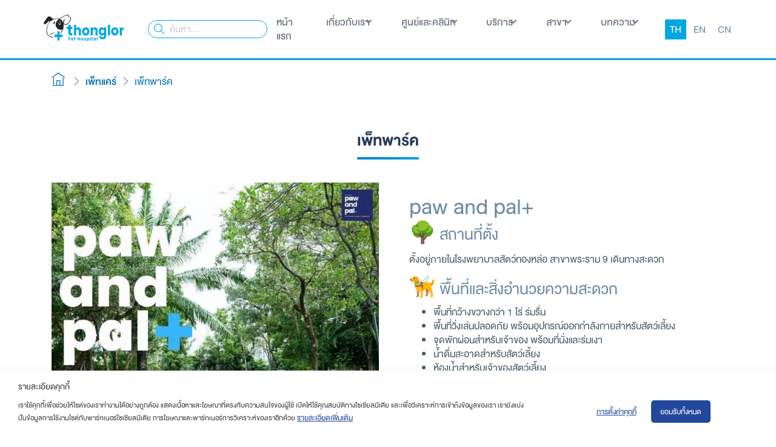

--- FILE ---
content_type: text/html; charset=UTF-8
request_url: https://thonglorpet.com/petcare/pets-park
body_size: 14492
content:






<!DOCTYPE html>
<html lang="en">

<head>

	<meta charset="utf-8">
	<meta name="viewport" content="width=device-width, initial-scale=1, shrink-to-fit=no">
	<meta http-equiv="Content-Type" content="text/html; charset=UTF-8">

	<!-- ALL TAG -->

<script>
	function __pdpa() {
		return {
			a: "0dafa3fcd06090462966660b7931d235",
			b: "21f37baef317ac0846674b38988dd6c7",
			c: "UzAwMDE=",
			d: "https://pdpa.thonglorpet.com",
			e: "20220531044113"
		};
	};
</script>
<script async src="https://pdpa.thonglorpet.com/plug/plugin.js?vs=20220531044113"></script>

<meta name="facebook-domain-verification" content="u3q54b04t37qo14jo0i1ttjrfmxktr" />

<script src="https://analytics.ahrefs.com/analytics.js" data-key="EmMS18jIklrZe3Kz3vgX3g" async></script>

<!-- Google Tag Manager -->
<script>
	(function(w, d, s, l, i) {
		w[l] = w[l] || [];
		w[l].push({
			'gtm.start': new Date().getTime(),
			event: 'gtm.js'
		});
		var f = d.getElementsByTagName(s)[0],
			j = d.createElement(s),
			dl = l != 'dataLayer' ? '&l=' + l : '';
		j.async = true;
		j.src =
			'https://www.googletagmanager.com/gtm.js?id=' + i + dl;
		f.parentNode.insertBefore(j, f);
	})(window, document, 'script', 'dataLayer', 'GTM-NZ994PC');
</script>
<!-- End Google Tag Manager -->

<!-- ALL TAG -->	
	<link rel="canonical" href="https://thonglorpet.com/petcare/pets-park" />

	<title class="notranslate">เพ็ทพาร์ค</title>
	<meta name="description" content="สวนสาธารณะสำหรับคนเลี้ยงสัตว์ใจกลางเมือง">
	<meta name="author" content="โรงพยาบาลสัตว์ทองหล่อ | Thonglor Pet Hospital">
	
	<meta property="og:url" content="https://thonglorpet.com/petcare/pets-park">
	<meta property="og:title" content="เพ็ทพาร์ค">
	<meta property="og:image" content="https://thonglorpet.com/_content_images/petcare/S0068.jpg?vs=20241115095138">
	<meta property="og:site_name" content="โรงพยาบาลสัตว์ทองหล่อ | Thonglor Pet Hospital">
	<meta property="og:description" content="สวนสาธารณะสำหรับคนเลี้ยงสัตว์ใจกลางเมือง">
	<meta property="og:image:width" content="640">
	<meta property="og:image:height" content="480">

	<link rel="apple-touch-icon" href="/img/icon.png?vs=3">
	<link rel="shortcut icon" type="image/png" href="/img/icon.png?vs=3">

	<!-- Favicon -->
	<link rel="shortcut icon" type="image/x-icon" href="/img/icon.png?vs=3" />

	<!-- bootstrap.min css -->
	<link rel="stylesheet" href="/plugins/bootstrap/css/bootstrap.min.css">
	<link rel="preconnect" href="https://fonts.googleapis.com">
	<link rel="preconnect" href="https://fonts.gstatic.com" crossorigin>
	<link href="https://fonts.googleapis.com/css2?family=Prompt:ital,wght@0,100;0,200;0,300;0,400;0,500;0,600;0,700;0,800;0,900;1,100;1,200;1,300;1,400;1,500;1,600;1,700;1,800;1,900&display=swap" rel="stylesheet">
	<!-- FONTAWESOME STYLE SHEET -->
	<link href="/fonts/fontawesome/css/all.min.css" rel="stylesheet" />
	<!-- Icon Font Css -->
	<link rel="stylesheet" href="/plugins/icofont/icofont.min.css">
	<!-- Slick Slider  CSS -->
	<link rel="stylesheet" href="/plugins/slick-carousel/slick/slick.css">
	<link rel="stylesheet" href="/plugins/slick-carousel/slick/slick-theme.css">

	<!-- Main Stylesheet -->
	<link rel="stylesheet" href="/custom/custom-font.css?vs=2026.01.03-1">
	<link rel="stylesheet" href="/css/style.css?vs=2026.01.03-1">
	<link rel="stylesheet" href="/css/2025.css?vs=2026.01.03-1">
	<link rel="stylesheet" href="/css/2026.css?vs=2026.01.03-1">

	<!-- Main jQuery -->
	<!-- <script src="/plugins/jquery/jquery.js"></script> -->
	<script src="/plugins/jquery/jquery-3.3.1.js"></script>

	<link rel="stylesheet" href="/custom/custom-icon.css?vs=2026.01.03-1">
	<script src="/custom/custom-icon.js?vs=2026.01.03-1"></script>

	<link rel="stylesheet" href="/vendor/ti-icons/css/themify-icons.css" />

	<script>
		var _root_path_includelibrary = "";
		var __dtag__ = "TLP_CLIENT_ID_COOKIE";
		var __device__id__ = "";
	</script>

	<style>
		body,
		html {
			overflow-x: hidden;

		}

		body,
		.widget .footer-menu a,
		.text-body {
			color: #455a64;
		}

		#navbar {
			z-index: 1000;
		}

		#navbarmain .nav-link:hover,
		#navbarmain .nav-item.active>.nav-link,
		.title-icon {
			/* color: #b21e28; */
		}

		.img-logo {
			height: 60px
		}

		.one-line {
			overflow-x: hidden;
			white-space: nowrap;
			text-overflow: ellipsis;
			overflow-y: hidden;
		}

		[data-f-id="pbf"] {
			display: none !important;
		}

		.sidebar-widget i {
			font-size: 80%;
		}

		.hand {
			cursor: pointer;
		}
	</style>

	
	<!-- <link rel="preconnect" href="https://fonts.googleapis.com">
	<link rel="preconnect" href="https://fonts.gstatic.com" crossorigin>
	<link href="https://fonts.googleapis.com/css2?family=Handlee&family=Mali&display=swap" rel="stylesheet">
	<style>
		.section-title h2,
		.section-title h3,
		h2,h3,.h2,.h3,h4,.h4
		{
			font-family: 'Handlee', 'Mali';
			font-weight: bold;
		}
	</style> -->

</head>

<body id="top">

	
	<!-- Google Tag Manager (noscript) -->
<noscript><iframe src="https://www.googletagmanager.com/ns.html?id=GTM-NZ994PC" height="0" width="0" style="display:none;visibility:hidden"></iframe></noscript>
<!-- End Google Tag Manager (noscript) -->


	<header>
		
			<!-- <div class="top-quick-menu">
				<a href="https://thonglorpet.com/appointment-thonglorpet">
					<i class="ti-calendar mr-1"></i>
					นัดหมาย
				</a>
				<a href="https://thonglorpet.com/search-doctor">
					<i class="ti-search mr-1"></i>
					ค้นหาแพทย์
				</a>
				<a href="https://thonglorpet.com/contact-thonglorpet">
					<i class="ti-comments mr-1"></i>
					ติดต่อเรา
				</a>
			</div>
			<style>
				@media(max-width:992px) {
					#navbar {
						margin-top: 46px !important;
					}

					.top-quick-menu {
						display: flex;
						flex-wrap: nowrap;
						width: 100%;
						justify-content: center;
						align-content: center;
						align-items: center;
					}

					.top-quick-menu a {
						padding: 10px;
						font-size: 1.2rem;
						line-height: 15px;
						text-align: center;
						flex: 1;
					}
				}
			</style> -->
				<nav class="navbar navbar-expand-lg navigation divider-bottom-bak shadow-none border-0 bg-white" id="navbar">

			<div class="container-fluid navbar-appoint">
				<a class="navbar-brand" href="https://thonglorpet.com">
					<img class="navbar-brand-logo img-fluid p-2" src="/_content_images/website/logo_207.png.webp?vs=20231001134415" style="margin-top: -10px;">
				</a>



				<button class="navbar-toggler collapsed ml-auto" type="button" data-toggle="collapse" data-target="#navbarmain" aria-controls="navbarmain" aria-expanded="false" aria-label="Toggle navigation">
					<span class="icofont-navigation-menu title-color"></span>
				</button>

								<div class="collapse navbar-collapse" id="navbarmain">
					<div class="mr-lg-auto ml-lg-2 ml-xl-3 px-2 px-lg-0">
						<form action="https://thonglorpet.com/search" method="get" class="nav-search">
							<input type="text" name="search" class="form-control form-control-sm text-uppercase shadow" placeholder="ค้นหา...">
							<i class="ti-search text-info" style="cursor: pointer" onclick="$(this).closest('form').submit();"></i>
						</form>
					</div>
					<ul class="navbar-nav ml-auto">
						<li class="nav-item ">
							<a class="nav-link" href="https://thonglorpet.com">หน้าแรก</a>
						</li>
												<li class="nav-item dropdown  ">
							<a class="nav-link dropdown-toggle" href="#" data-toggle="dropdown" aria-haspopup="true" aria-expanded="false">เกี่ยวกับเรา </a>
							<ul class="dropdown-menu">
								<li><a class="dropdown-item" href="https://thonglorpet.com/about-thonglorpet">ข้อมูลโรงพยาบาล</a></li>
								<li><a class="dropdown-item" href="https://thonglorpet.com/news-thonglorpet">ข่าวสารและกิจกรรม</a></li>
								<li><a class="dropdown-item" href="https://thonglorpet.com/member-thonglorpet">ข้อมูลสิทธิประโยชน์</a></li>
								<li><a class="dropdown-item" href="https://thonglorpet.com/awards-thonglorpet#panel-awards">รางวัลและการรับรอง</a></li>
								<li><a class="dropdown-item" href="https://thonglorpet.com/contact-thonglorpet">ติดต่อเรา</a></li>
								<li><a class="dropdown-item" href="https://thonglorpet.com/joinus-thonglorpet">ร่วมงานกับเรา</a></li>
							</ul>
						</li>

						<li class="nav-item dropdown ">
							<a class="nav-link dropdown-toggle" href="#" data-toggle="dropdown" aria-haspopup="true" aria-expanded="false">ศูนย์และคลินิก </a>
							<ul class="dropdown-menu">
																	<li><a class="dropdown-item" href="https://thonglorpet.com/center/cardiovascular-center"><span class=notranslate>ศูนย์หัวใจและหลอดเลือด</span></a></li>
																	<li><a class="dropdown-item" href="https://thonglorpet.com/center/endoscopic-diagnostic-and-surgical-center"><span class=notranslate>ศูนย์วินิจฉัยและผ่าตัดส่องกล้อง</span></a></li>
																	<li><a class="dropdown-item" href="https://thonglorpet.com/center/radiation-and-ultrasound-diagnostic-center"><span class=notranslate>ศูนย์รังสีวินิจฉัยและอัลตร้าซาวด์</span></a></li>
																	<li><a class="dropdown-item" href="https://thonglorpet.com/center/eye-disease-center"><span class=notranslate>ศูนย์โรคตา</span></a></li>
																	<li><a class="dropdown-item" href="https://thonglorpet.com/center/dermatology-and-allergy-center"><span class=notranslate>ศูนย์โรคผิวหนังและภูมิแพ้</span></a></li>
																	<li><a class="dropdown-item" href="https://thonglorpet.com/center/neurological-and-spine-center"><span class=notranslate>ศูนย์สมองระบบประสาทและสันหลัง</span></a></li>
																	<li><a class="dropdown-item" href="https://thonglorpet.com/center/the-exotique"><span class=notranslate>Animal Space Clinic</span></a></li>
																	<li><a class="dropdown-item" href="https://thonglorpet.com/center/telemedicine-service"><span class=notranslate>Telemedicine service</span></a></li>
																	<li><a class="dropdown-item" href="https://thonglorpet.com/center/physiotherapy-and-rehabilitation-center"><span class=notranslate>ศูนย์กายภาพบำบัดและเวชศาสตร์ฟื้นฟู</span></a></li>
																	<li><a class="dropdown-item" href="https://thonglorpet.com/center/surgery-and-anesthesia-center"><span class=notranslate>ศูนย์ศัลยกรรมและวิสัญญี</span></a></li>
																	<li><a class="dropdown-item" href="https://thonglorpet.com/center/senior-pet-center"><span class=notranslate>ศูนย์สัตว์เลี้ยงสูงวัย</span></a></li>
																	<li><a class="dropdown-item" href="https://thonglorpet.com/center/cat-clinic"><span class=notranslate>คลินิกแมว</span></a></li>
																	<li><a class="dropdown-item" href="https://thonglorpet.com/center/oral-and-dental-clinic"><span class=notranslate>คลินิกช่องปากและฟัน</span></a></li>
																	<li><a class="dropdown-item" href="https://thonglorpet.com/center/internal-medicine-center"><span class=notranslate>ศูนย์โรคอายุรกรรม</span></a></li>
																	<li><a class="dropdown-item" href="https://thonglorpet.com/center/oncology-and-cancer-clinic"><span class=notranslate>คลินิกเนื้องอกและมะเร็ง</span></a></li>
																	<li><a class="dropdown-item" href="https://thonglorpet.com/center/orthopedic-center"><span class=notranslate>ศูนย์โรคกระดูกและข้อ</span></a></li>
																	<li><a class="dropdown-item" href="https://thonglorpet.com/center/general-medicine-clinic"><span class=notranslate>คลินิกรักษาโรคทั่วไป</span></a></li>
																	<li><a class="dropdown-item" href="https://thonglorpet.com/center/emergency-accident-clinic"><span class=notranslate>คลินิกฉุกเฉิน-อุบัติเหตุ</span></a></li>
																	<li><a class="dropdown-item" href="https://thonglorpet.com/center/alternative-and-holistic-medicine-clinic">คลินิกการแพทย์ทางเลือกและองค์รวม</a></li>
																	<li><a class="dropdown-item" href="https://thonglorpet.com/center/reproductive-and-fertility-clinic"><span class=notranslate>คลินิกระบบสืบพันธุ์</span></a></li>
																	<li><a class="dropdown-item" href="https://thonglorpet.com/center/service-center-for-sending-pets-abroad"><span class=notranslate>จุดบริการส่งสัตว์เลี้ยงไปต่างประเทศ</span></a></li>
															</ul>
						</li>
												<li class="nav-item dropdown active">
							<a class="nav-link dropdown-toggle" href="#" data-toggle="dropdown" aria-haspopup="true" aria-expanded="false">บริการ </a>
							<ul class="dropdown-menu">
								<li><a class="dropdown-item" href="https://thonglorpet.com/search-doctor">ค้นหาแพทย์</a></li>
								<li><a class="dropdown-item" href="https://thonglorpet.com/appointment-thonglorpet">ทำนัดหมาย</a></li>
								<!-- post blog -->
								<li><a class="dropdown-item" href="https://thonglorpet.com/promotion-thonglorpet">แพ็กเกจและโปรโมชั่น</a></li>
								<li class="dropdown-submenu">
									<a class="dropdown-item b-none" data-toggle="dropdown" href="#">เพ็ทแคร์</a>
									<div class="submenu-menu">
																					<a class="submenu-item" href="https://thonglorpet.com/petcare/grooming-service">บริการอาบน้ำตัดขน</a>
																					<a class="submenu-item" href="https://thonglorpet.com/petcare/petshop-thonglorpet">จำหน่ายสินค้าสัตว์เลี้ยง</a>
																					<a class="submenu-item" href="https://thonglorpet.com/petcare/dog-pool">สระว่ายน้ำสุนัข</a>
																					<a class="submenu-item" href="https://thonglorpet.com/petcare/pets-park">เพ็ทพาร์ค</a>
																					<a class="submenu-item" href="https://thonglorpet.com/petcare/pets-taxi">เพ็ทแท็กซี่</a>
																			</div>
								</li>
								<li><a class="dropdown-item" href="https://thonglorpet.com/room-thonglorpet">ห้องพักสัตว์เลี้ยง </a></li>
								<li><a class="dropdown-item" href="https://thonglorpet.com/insurance-thonglorpet">ประกันภัยสัตว์เลี้ยง </a></li>
								<li><a class="dropdown-item" href="https://dr-choicepet.com/">สินค้า Dr. Choice</a></li>
								<li><a class="dropdown-item" href="https://thonglorpetshop.com/">สั่งสินค้าออนไลน์ </a></li>
								<!-- end post blog -->

							</ul>
						</li>

						<!-- <li class="nav-item dropdown">
							<a class="nav-link dropdown-toggle" href="#" data-toggle="dropdown" aria-haspopup="true" aria-expanded="false">ทองหล่อเพ็ทไดอารี่ </a>
							<ul class="dropdown-menu">
								<li><a class="dropdown-item" href="#.html">ข่าวสารและกิจกรรม</a></li>
								<li><a class="dropdown-item" href="#.html">Vet Tips</a></li>
							</ul>
						</li> -->

						<li class="nav-item dropdown ">
							<a class="nav-link dropdown-toggle" href="#" data-toggle="dropdown" aria-haspopup="true" aria-expanded="false">สาขา </a>
							<ul class="dropdown-menu">
								<li><a class="dropdown-item" href="https://thonglorpet.com/branch-thonglorpet"><span class="text-success">สาขาทั้งหมด <i class="ti-home ml-1 d-none"></i></span></a></li>
																	<li><a class="dropdown-item" href="https://thonglorpet.com/branch/pethospital-thonglorpet-rama9">สาขา พระราม 9 (Head Quarter)</a></li>
																	<li><a class="dropdown-item" href="https://thonglorpet.com/branch/pethospital-thonglorpet-sirindthorn-pinklao">สิรินธร-ปิ่นเกล้า</a></li>
																	<li><a class="dropdown-item" href="https://thonglorpet.com/branch/pethospital-thonglorpet-rangsit">สาขา รังสิต</a></li>
																	<li><a class="dropdown-item" href="https://thonglorpet.com/branch/pethospital-thonglorpet-rama2">สาขา พระราม 2</a></li>
																	<li><a class="dropdown-item" href="https://thonglorpet.com/branch/srinakarin-l-pet-hospital">สาขา ศรีนครินทร์</a></li>
																	<li><a class="dropdown-item" href="https://thonglorpet.com/branch/pethospital-thonglorpet-rama5">สาขา พระราม 5</a></li>
																	<li><a class="dropdown-item" href="https://thonglorpet.com/branch/pethospital-thonglorpet-tiwanon">สาขา ติวานนท์</a></li>
																	<li><a class="dropdown-item" href="https://thonglorpet.com/branch/pethospital-thonglorpet-praditmanutham">สาขา ประดิษฐ์มนูธรรม</a></li>
																	<li><a class="dropdown-item" href="https://thonglorpet.com/branch/pethospital-thonglorpet-sathorn-narathiwas">สาขา สาทร-นราธิวาส</a></li>
																	<li><a class="dropdown-item" href="https://thonglorpet.com/branch/pethospital-thonglorpet-raminthra">สาขา รามอินทรา</a></li>
																	<li><a class="dropdown-item" href="https://thonglorpet.com/branch/pethospital-thonglorpet-sukhumvit">สาขา สุขุมวิท</a></li>
																	<li><a class="dropdown-item" href="https://thonglorpet.com/branch/pet-hospital-asoke-prasarnmit">สาขาอโศก-ประสานมิตร</a></li>
																	<li><a class="dropdown-item" href="https://thonglorpet.com/branch/pethospital-thonglorpet-rama6">สาขา พระราม 6</a></li>
																	<li><a class="dropdown-item" href="https://thonglorpet.com/branch/pethospital-thonglorpet-prachachuen">สาขา ประชาชื่น</a></li>
																	<li><a class="dropdown-item" href="https://thonglorpet.com/branch/pethospital-thonglorpet-central-eastville">เพ็ทเวลเนส เซนเตอร์ (สาขา เซ็นทรัล เฟสติวัล อีสต์วิลล์)</a></li>
																	<li><a class="dropdown-item" href="https://thonglorpet.com/branch/pethospital-thonglorpet-chiangmaiairport">สาขาเชียงใหม่ แอร์พอร์ต</a></li>
																	<li><a class="dropdown-item" href="https://thonglorpet.com/branch/pethospital-thonglorpet-chiangmai">สาขา เชียงใหม่</a></li>
																	<li><a class="dropdown-item" href="https://thonglorpet.com/branch/pethospital-thonglorpet-pattaya">สาขา พัทยา</a></li>
																	<li><a class="dropdown-item" href="https://thonglorpet.com/branch/pethospital-thonglorpet-rayong">สาขา ระยอง</a></li>
																	<li><a class="dropdown-item" href="https://thonglorpet.com/branch/pethospital-thonglorpet-phuket">สาขา ภูเก็ต</a></li>
																	<li><a class="dropdown-item" href="https://thonglorpet.com/branch/vnthonglorpet">ประเทศเวียดนาม</a></li>
															</ul>
						</li>

												<li class="nav-item dropdown ">
							<a class="nav-link dropdown-toggle" href="#" data-toggle="dropdown" aria-haspopup="true" aria-expanded="false">บทความ </a>
							<ul class="dropdown-menu">
								<li><a class="dropdown-item" href="https://thonglorpet.com/treatment-thonglorpet">การรักษาของเรา</a></li>
								<li class="dropdown-submenu">
									<a class="dropdown-item b-none" href="https://thonglorpet.com/petdiary-thonglorpet">บทความ</a>
									<div class="submenu-menu">
																					<a class="submenu-item" href="https://thonglorpet.com/petdiary/category/dog">สุนัข</a>
																					<a class="submenu-item" href="https://thonglorpet.com/petdiary/category/cat">แมว</a>
																					<a class="submenu-item" href="https://thonglorpet.com/petdiary/category/exotic">สัตว์พิเศษ</a>
																					<a class="submenu-item" href="https://thonglorpet.com/petdiary/category/lifestyle">ไลฟ์สไตล์</a>
																					<a class="submenu-item" href="https://thonglorpet.com/petdiary/category/disease-and-treatment">โรคและการรักษา</a>
																					<a class="submenu-item" href="https://thonglorpet.com/petdiary/category/common-diseases-in-pets">โรคที่พบบ่อยในสัตว์เลี้ยง</a>
																			</div>
								</li>
								<li><a class="dropdown-item" href="https://thonglorpet.com/testimonial">ความประทับใจผู้ใช้บริการ</a></li>
							</ul>
						</li>


					</ul>

				</div>

				<!-- <div class="d-flex ml-3 lang-nav">
					<div class="d-none">
						<span style="display:block!important;" id="google_translate_element" class="notranslate"></span>
					</div>
				</div> -->
				        <div class="d-flex ml-3 lang-nav">
                            <div><a href="https://thonglorpet.com?lang=change" class="lang-selection notranslate hand active text-white" style="display: inline;">TH</a></div>
                            <div><a href="https://thonglorpet.com/en?lang=change" class="lang-selection notranslate hand " style="display: inline;">EN</a></div>
                            <div><a href="https://thonglorpet.com/cn?lang=change" class="lang-selection notranslate hand " style="display: inline;">CN</a></div>
                    </div>
    
				



				<!-- <style>
					.appoint-nav {
						height: 50px;
						padding: 0 15px;
						/* border-radius: 5px; */
						line-height: 20px;
						right: 0;
						top: 0;
						bottom: 0;
						height: 100%;
						width: 120px;
						text-align: center;
					}

					.appoint-nav:hover {
						opacity: 0.8;
					}

					.appoint-nav img {
						width: 30px;
						height: 30px;
					}

					.divider-bottom:before {
						z-index: 2;
					}

					.appoint-nav {
						width: 120px;
					}

					.navbar .navbar-appoint {
						padding-right: 140px;
					}

					@media(max-width:992px) {
						.navbar-brand {
							display: none;
						}

						.lang-nav {
							padding-top: 15px;
							padding-bottom: 15px;
						}
					}
				</style>
				<script>
					$(".navbar-toggler").click(function() {
						$(".appoint-nav").toggleClass("position-absolute").toggleClass("py-3");
						$(".navbar .container-fluid").toggleClass("navbar-appoint");
					});
				</script>
				<a href="https://thonglorpet.com/appointment-thonglorpet" class="position-absolute d-flex ml-3 appoint-nav bg-gradient-primary align-items-center justify-content-center">
					<div class="d-flex-column">
						<b class="text-white">นัดหมาย</b>
					</div>
				</a> -->

			</div>
		</nav>
	</header>

			<div class="site-map">
			<div class="container pt-3">
				<div class="py-1 d-inline-block site-map-link">
					<a href="/"><i class="ti-home"></i></a>
				</div>
			</div>
		</div>
	<link rel="stylesheet" href="/css/jquery.fancybox.min.css">
<style>
    p {
        margin-top: 0;
        margin-bottom: 1rem;
    }

    .text-primary {
        color: #0463FA !important;
    }

    .me-3 {
        margin-right: 1rem !important;
    }

    .rounded {
        border-radius: 8px !important;
    }

    .bg-white {
        background-color: #fff !important;
    }

    .pe-3 {
        padding-right: 1rem !important;
    }

    .pt-3 {
        padding-top: 1rem !important;
    }

    .w-50 {
        width: 50% !important;
    }

    img.img-icon {
        height: 60px;
        margin: auto;
        display: block;
        -webkit-filter: invert(0.7) sepia(1) saturate(5) hue-rotate(175deg);
        filter: invert(0.7) sepia(1) saturate(5) hue-rotate(175deg);
    }

    .service-item.shadow {
        height: 17.3rem;
    }

    .slider-item {
        padding: 0.5rem;
    }
</style>
<section class="section about-page section-start">

    <div class="container">
        <h1 class="h3 text-center mb-5 text-uppercase">
            <b class="divider-title title-color">เพ็ทพาร์ค</b>
        </h1>
    </div>

    <div class="container mobile-container-full">
        <div class="row g-5">
            <div class="col-lg-6 wow fadeIn" data-wow-delay="0.1s" style="visibility: visible; animation-delay: 0.1s; animation-name: fadeIn;">
                <div class="d-flex flex-column">
                    <img class="img-fluid img-fit w-75 align-self-end mobile-100" data-src="/_content_images/petcare/image2/S0068_675.jpg.webp?vs=20241115095008" alt="" style="min-height: 25rem;">
                    <img class="img-fluid img-fit w-50 bg-white pt-3 pe-3 d-mobile-none" data-src="/_content_images/petcare/image3/S0068_381.jpg.webp?vs=20241115095040" alt="" style="margin-top: -25%;">
                </div>
                <div class="text-center text-lg-right x-apt" style="margin-top:-90px">
                    <a href="https://thonglorpet.com/appointment-thonglorpet?pc=S0068" class="btn btn-primary btn-lg mt-5">
                        <i class="ti-calendar me-2"></i>
                        นัดหมาย
                    </a>
                </div>
            </div>
            
            <div class="col-lg-6 wow fadeIn" data-wow-delay="0.5s" style="visibility: visible; animation-delay: 0.5s; animation-name: fadeIn;">
                <div class="card">
                    <div class="card-body">
                        <div class='fr-view'><div class="’fr-view’"><div class="’fr-view’"><div class="’fr-view’"><div class="’fr-view’"><div class="’fr-view’"><h2>paw and pal+</h2><h3>🌳 สถานที่ตั้ง</h3><p>ตั้งอยู่ภายในโรงพยาบาลสัตว์ทองหล่อ สาขาพระราม 9 เดินทางสะดวก&nbsp;</p><h3>🦮 พื้นที่และสิ่งอำนวยความสะดวก</h3><ul><li>พื้นที่กว้างขวางกว่า 1 ไร่ ร่มรื่น</li><li>พื้นที่วิ่งเล่นปลอดภัย พร้อมอุปกรณ์ออกกำลังกายสำหรับสัตว์เลี้ยง</li><li>จุดพักผ่อนสำหรับเจ้าของ พร้อมที่นั่งและร่มเงา</li><li>น้ำดื่มสะอาดสำหรับสัตว์เลี้ยง</li><li>ห้องน้ำสำหรับเจ้าของสัตว์เลี้ยง</li></ul><h3>🏥 ความปลอดภัยและสุขอนามัย</h3><ul><li>มีเจ้าหน้าที่ดูแลตลอดเวลาที่เปิดให้บริการ</li><li>ทำความสะอาดพื้นที่อย่างสม่ำเสมอ</li><li>อยู่ใกล้โรงพยาบาลสัตว์ กรณีฉุกเฉิน</li><li>มีจุดบริการถุงเก็บอุจจาระ</li><li>มีจุดล้างทำความสะอาดสัตว์เลี้ยง</li></ul><h3>⏰ เวลาเปิดให้บริการ</h3><ul><li>วันจันทร์-อาทิตย์: 08.00-20.00 น.</li><li>เปิดให้บริการทุกวันไม่เว้นวันหยุดนักขัตฤกษ์</li></ul><h3>📝 กฎระเบียบการใช้บริการ</h3><ol><li>สัตว์เลี้ยงต้องได้รับวัคซีนครบถ้วนตามกำหนด</li><li>เจ้าของต้องดูแลสัตว์เลี้ยงของตนเองตลอดเวลา</li><li>ต้องเก็บอุจจาระสัตว์เลี้ยงทุกครั้ง</li><li>สัตว์เลี้ยงที่มีนิสัยก้าวร้าวควรสวมสายจูง</li></ol><p><img src="/_content_html_editor_upload/images/D7B25721-C108-D3D1-33E6-4FE97A451A65.jpg" style="width: 500px;" class="fr-fic fr-dib"></p><p><img src="/_content_html_editor_upload/images/A3BFA0C5-EEFF-1EB2-452A-7FD9241D040D.jpg" style="width: 500px;" class="fr-fic fr-dib"></p><p><img src="/_content_html_editor_upload/images/B4DB9963-6325-9FE0-B1B0-8A7BCF5DE198.jpg" style="width: 500px;" class="fr-fic fr-dib"></p><p><img src="/_content_html_editor_upload/images/075F2DED-4E9B-921C-CBE7-29365944D3C3.jpg" style="width: 500px;" class="fr-fic fr-dib"></p><p><img src="/_content_html_editor_upload/images/065E47E7-65C6-21BB-CEDD-3DC6334231A9.jpg" style="width: 500px;" class="fr-fic fr-dib"></p><p><img src="/_content_html_editor_upload/images/8E724A7B-023B-0751-9073-317F32109AEA.jpg" style="width: 500px;" class="fr-fic fr-dib"></p><p><img src="/_content_html_editor_upload/images/0902319D-E6F2-155C-524E-F67DBBE80E43.jpg" style="width: 500px;" class="fr-fic fr-dib"></p><p><br></p><p data-f-id="pbf" style="text-align: center; font-size: 14px; margin-top: 30px; opacity: 0.65; font-family: sans-serif;">Powered by <a href="https://www.froala.com/wysiwyg-editor?pb=1" title="Froala Editor">Froala Editor</a></p></div></div></div><p data-f-id="pbf" style="text-align: center; font-size: 14px; margin-top: 30px; opacity: 0.65; font-family: sans-serif;">Powered by <a href="https://www.froala.com/wysiwyg-editor?pb=1" title="Froala Editor">Froala Editor</a></p></div></div></div>                    </div>
                    <div class="card-body py-0">
                        <div>
                            <div class='fr-view'><div class=’fr-view’><div class=’fr-view’><div class=’fr-view’><div class=’fr-view’><p data-f-id="pbf" style="text-align: center; font-size: 14px; margin-top: 30px; opacity: 0.65; font-family: sans-serif;">Powered by <a href="https://www.froala.com/wysiwyg-editor?pb=1" title="Froala Editor">Froala Editor</a></p></div></div></div></div></div>                        </div>
                    </div>
                    <div class="card-body">
                        <div class="row justify-content-center">
                            <div class="col-md-12">
                                <div class="row justify-content-center align-items-center align-content-center">
                                    <div class="col-md-12">
                                        <div class="mt-5">
                                            <!-- AddToAny BEGIN -->
<div class="a2a_kit a2a_kit_size_32 a2a_default_style">
    <span class="pt-2 mr-3"><i class="ti-sharethis"></i> แชร์</span>
    <a class="a2a_button_facebook"></a>
    <a class="a2a_button_facebook_messenger"></a>
    <a class="a2a_button_line"></a>
    <a class="a2a_button_twitter"></a>
    <!-- <a class="a2a_button_pinterest"></a>
                                            <a class="a2a_button_linkedin"></a> -->
</div>
<script async src="https://static.addtoany.com/menu/page.js"></script>
<!-- AddToAny END -->                                        </div>
                                    </div>
                                </div>
                            </div>
                        </div>
                    </div>
                </div>

            </div>
        </div>
    </div>

</section>



<!--Fancybox js-->
<script src="/js/jquery.fancybox.min.js"></script>
<script>
    /* =====================================
			Fancy Box Image viewer
	====================================== */
    $('[data-fancybox]').fancybox({
        'transitionIn': 'elastic',
        'transitionOut': 'elastic',
        'speedIn': 600,
        'speedOut': 200,
        buttons: [
            'slideShow',
            'fullScreen',
            'thumbs',
            'share',
            // 'download',
            'zoom',
            'close'
        ],
    });
</script>
<script>
    $(document).ready(function() {
        $('.slider-centers').slick({
            slidesToShow: 3,
            slidesToScroll: 3,
            infinite: true,
            dots: true,
            arrows: true,
            autoplay: true,
            autoplaySpeed: 6000,
        });
    });
</script>
	<style>
		.site-map {
			margin-bottom: 1rem;
			position: relative;
			z-index: 10;
		}

		.site-map a {
			font-weight: 500;
			color: #0072b2;
		}

		.site-map a:last-child {
			font-weight: 400;
		}

		.site-map a:hover {
			color: #b21e28;
		}

		.site-map .site-map-link {
			white-space: nowrap;
			overflow-x: hidden;
			text-overflow: ellipsis;
			max-width: 100%;
		}

		@media(max-width:992px) {
			.site-map .site-map-link {
				width: 100%;
			}
		}
	</style>
	<script>
					$(".site-map-link").append('<small class="px-2"><i class="ti-angle-right small"></i></small>');
			$(".site-map-link").append($("<a/>", {
				href: "#",
				html: "เพ็ทแคร์"
			}));
					$(".site-map-link").append('<small class="px-2"><i class="ti-angle-right small"></i></small>');
			$(".site-map-link").append($("<a/>", {
				href: "#",
				html: "เพ็ทพาร์ค"
			}));
			</script>


<!-- ชั่วคราว -->
<script>
	$(".fr-view img").each(function() {
		var url = $(this).attr("src");
		if (url.includes("public/upload/")) {
			url = "https://thonglorpet.com/" + url;
			$(this).attr("src", url);
		}
	});
</script>
<!-- ชั่วคราว -->


<style>
	.cta-footer .btn {
		border: none;
	}

	@media(min-width:992px) {
		.footer-quick-btn-left {
			border-right: 1px solid #ddd;
		}
	}
</style>

<div id="footer-quick-btn" class="section shadow">
	<div class="container-fluid">
		<div class="row justify-content-center align-items-center">
			<div class="col-lg-7 py-2 footer-quick-btn-left">
				<h4 class="m-0 title-color font-weight-light"><span>ต้องการใช้บริการ<span class="d-lg-none"><br></span>โรงพยาบาลสัตว์ทองหล่อ</span>หรือนัดหมายล่วงหน้า ติดต่อเรา
					</b></h4>
			</div>
			<div class="col-lg-5 text-lg-center py-2">
				<a href="https://thonglorpet.com/appointment-thonglorpet" class="btn btn-lg btn-primary mb-3 mb-lg-0">
					นัดหมาย
				</a>
				&nbsp;&nbsp;
				<a href="https://thonglorpet.com/contact-thonglorpet" class="btn btn-lg btn-primary mb-3 mb-lg-0">
					ติดต่อเรา
				</a>
			</div>
		</div>
	</div>
</div>





<footer class="footer section pb-0 px-0">



	<div class="divider-bottom-x">
		<div class="container-fluid py-5">
			<div class="row justify-content-between">


				<div class="col-lg-12">
					<div class="widget mb-lg-0">
						<h4 class="text-capitalize mb-2">ศูนย์และคลินิก</h4>
						<!-- <div class="divider mb-4"></div> -->

						<div class="row">
															<div class="col-6 col-lg-4 col-xl-3 xs-one-line">
									<a href="https://thonglorpet.com/center/cardiovascular-center">
										ศูนย์หัวใจและหลอดเลือด									</a>
								</div>
															<div class="col-6 col-lg-4 col-xl-3 xs-one-line">
									<a href="https://thonglorpet.com/center/endoscopic-diagnostic-and-surgical-center">
										ศูนย์วินิจฉัยและผ่าตัดส่องกล้อง									</a>
								</div>
															<div class="col-6 col-lg-4 col-xl-3 xs-one-line">
									<a href="https://thonglorpet.com/center/radiation-and-ultrasound-diagnostic-center">
										ศูนย์รังสีวินิจฉัยและอัลตร้าซาวด์									</a>
								</div>
															<div class="col-6 col-lg-4 col-xl-3 xs-one-line">
									<a href="https://thonglorpet.com/center/eye-disease-center">
										ศูนย์โรคตา									</a>
								</div>
															<div class="col-6 col-lg-4 col-xl-3 xs-one-line">
									<a href="https://thonglorpet.com/center/dermatology-and-allergy-center">
										ศูนย์โรคผิวหนังและภูมิแพ้									</a>
								</div>
															<div class="col-6 col-lg-4 col-xl-3 xs-one-line">
									<a href="https://thonglorpet.com/center/neurological-and-spine-center">
										ศูนย์สมองระบบประสาทและสันหลัง									</a>
								</div>
															<div class="col-6 col-lg-4 col-xl-3 xs-one-line">
									<a href="https://thonglorpet.com/center/the-exotique">
										Animal Space Clinic									</a>
								</div>
															<div class="col-6 col-lg-4 col-xl-3 xs-one-line">
									<a href="https://thonglorpet.com/center/telemedicine-service">
										Telemedicine service									</a>
								</div>
															<div class="col-6 col-lg-4 col-xl-3 xs-one-line">
									<a href="https://thonglorpet.com/center/physiotherapy-and-rehabilitation-center">
										ศูนย์กายภาพบำบัดและเวชศาสตร์ฟื้นฟู									</a>
								</div>
															<div class="col-6 col-lg-4 col-xl-3 xs-one-line">
									<a href="https://thonglorpet.com/center/surgery-and-anesthesia-center">
										ศูนย์ศัลยกรรมและวิสัญญี									</a>
								</div>
															<div class="col-6 col-lg-4 col-xl-3 xs-one-line">
									<a href="https://thonglorpet.com/center/senior-pet-center">
										ศูนย์สัตว์เลี้ยงสูงวัย									</a>
								</div>
															<div class="col-6 col-lg-4 col-xl-3 xs-one-line">
									<a href="https://thonglorpet.com/center/cat-clinic">
										คลินิกแมว									</a>
								</div>
															<div class="col-6 col-lg-4 col-xl-3 xs-one-line">
									<a href="https://thonglorpet.com/center/oral-and-dental-clinic">
										คลินิกช่องปากและฟัน									</a>
								</div>
															<div class="col-6 col-lg-4 col-xl-3 xs-one-line">
									<a href="https://thonglorpet.com/center/internal-medicine-center">
										ศูนย์โรคอายุรกรรม									</a>
								</div>
															<div class="col-6 col-lg-4 col-xl-3 xs-one-line">
									<a href="https://thonglorpet.com/center/oncology-and-cancer-clinic">
										คลินิกเนื้องอกและมะเร็ง									</a>
								</div>
															<div class="col-6 col-lg-4 col-xl-3 xs-one-line">
									<a href="https://thonglorpet.com/center/orthopedic-center">
										ศูนย์โรคกระดูกและข้อ									</a>
								</div>
															<div class="col-6 col-lg-4 col-xl-3 xs-one-line">
									<a href="https://thonglorpet.com/center/general-medicine-clinic">
										คลินิกรักษาโรคทั่วไป									</a>
								</div>
															<div class="col-6 col-lg-4 col-xl-3 xs-one-line">
									<a href="https://thonglorpet.com/center/emergency-accident-clinic">
										คลินิกฉุกเฉิน-อุบัติเหตุ									</a>
								</div>
															<div class="col-6 col-lg-4 col-xl-3 xs-one-line">
									<a href="https://thonglorpet.com/center/alternative-and-holistic-medicine-clinic">
										คลินิกการแพทย์ทางเลือกและองค์รวม									</a>
								</div>
															<div class="col-6 col-lg-4 col-xl-3 xs-one-line">
									<a href="https://thonglorpet.com/center/reproductive-and-fertility-clinic">
										คลินิกระบบสืบพันธุ์									</a>
								</div>
															<div class="col-6 col-lg-4 col-xl-3 xs-one-line">
									<a href="https://thonglorpet.com/center/service-center-for-sending-pets-abroad">
										จุดบริการส่งสัตว์เลี้ยงไปต่างประเทศ									</a>
								</div>
													</div>


						<hr>
						<p class="mb-0"><span>โรงพยาบาลสัตว์ทองหล่อทุ่มเทใส่ใจกับทุกการรักษาให้มีประสิทธิภาพสูงสุด และเป็นไปตามหลักสากล เครื่องมือทางการแพทย์มีความทันสมัย สามารถวินิจฉัยได้อย่างละเอียดและแม่นยำ </span></p>

					</div>
				</div>


			</div>




		</div>
	</div>



	<div class="py-5 text-white" style="background: #0A5D96;">
		<div class="container-fluid">
			<style>
				.footer-btm a {
					color: rgba(255, 255, 255, 0.8);
				}
			</style>
			<div class="">
				<div class="footer-btm py-4" style="border:none">
					<div class="row align-items-start">

						<!-- <div class="col-lg-4 pb-3">
							<div class="subscribe-form text-lg-right mt-5 mt-lg-0">
								<div class="text-left">
									<h1 class="mb-0" style="font-size: 50px"><i class="icofont-paper-plane text-white"></i></h1>
									<h4 class="text-white" style="margin-top:-5px ">สมัครรับข่าวสาร</h4>
									<h5 class="mt-0 mb-3 text-white-50">
										ลงทะเบียนเพื่อรับสิทธิพิเศษ สินค้าบริการใหม่ และอื่นๆ สำหรับคุณโดยเฉพาะ
									</h5>
								</div>
								<div class="row">
									<div class="col-12">
										<div class="alert alert-success contact__msg_subscribe text-left" style="display: none" role="alert">
											Your message was sent successfully.
										</div>
									</div>
								</div>
								<form class="subscribe form-subscribe-submit" method="post" action="mail2.php">
									<input type="email" name="email" class="form-control" placeholder="กรอกอีเมล์ของคุณ" required>
									<button type="submit" class="btn bg-primary btn-sm text-white btn-round-full">สมัคร</button>
								</form>
							</div>
						</div> -->

						<div class="col-lg-3 pb-3">
							<div class="widget mb-lg-0">
								<h4 class="text-capitalize text-white mb-2">การใช้งานเว็บไซต์</h4>
								<div class="row">
									<!-- <div class="col-6 xs-one-line">
										<a href="/privacy-policy" target="_blank">นโยบายการเก็บคุกกี้ </a>
									</div>
									<div class="col-6 xs-one-line">
										<a href="/privacy-policy" target="_blank">นโยบายความเป็นส่วนตัว</a>
									</div> -->
									<div class="col-6 col-lg-12 xs-one-line">
										<a href="https://thonglorpet.com/cookie-thonglorpet" target="_blank">นโยบายการเก็บคุกกี้ </a>
									</div>
									<div class="col-6  col-lg-12 xs-one-line">
										<a href="https://thonglorpet.com/privacy-thonglorpet" target="_blank">นโยบายความเป็นส่วนตัว</a>
									</div>
									<div class="col-6  col-lg-12 xs-one-line">
										<a href="https://thonglorpet.com/terms-thonglorpet" target="_blank">กฎและเงื่อนไขการใช้งาน</a>
									</div>
									<div class="col-6 col-lg-12 xs-one-line">
										<a href="/registration/" target="_blank">ใบลงทะเบียน รพ.สัตว์ทองหล่อ</a>
									</div>
									<div class="col-6 col-lg-12 xs-one-line">
										<a href="https://thonglorpet.com/contact-thonglorpet">ติดต่อเรา </a>
									</div>
								</div>
							</div>
						</div>
						<div class="col-lg-9 pb-3 pt-4 pt-lg-0">
							<h4 class="text-white"><b>โรงพยาบาลสัตว์ทองหล่อ | Thonglor Pet Hospital</b></h4>
							<div class="mt-1">
								บริษัท โรงพยาบาลสัตว์ทองหล่อ จำกัด (สำนักงานใหญ่) 80 ถนนริมคลองแสนแสบ แขวงบางกะปิ เขตห้วยขวาง กรุงเทพฯ 10310 เลขประจำตัวผู้เสียภาษี 0105537041374
								<div class="row align-items-center">
									<div class="col-lg-6 pb-3">
										<h4 class="m-0">
											<a class="text-white" href="tel:02-079-9999">
												Phone. 02-079-9999											</a>
										</h4>
									</div>
									<div class="col-lg-6 pb-3">
										<div>
											<style>
												.bg-gradient-pink {
													background-color: #f928f3;
													background-image: linear-gradient(180deg, #f9286d 10%, #f928f3 100%);
													background-size: cover;
												}

												.bg-gradient-green {
													background-color: #01f527;
													background-image: linear-gradient(180deg, #01f527 10%, #02b21d 100%);
													background-size: cover;
												}

												.footer-socials li {
													margin-right: 1px !important;
													margin-bottom: 5px;
												}

												.footer-socials li a {
													width: 40px;
													height: 40px;
													margin: 0;
													font-size: 20px;
												}
											</style>
											<ul class="list-inline footer-socials mt-3">
																									<li class="list-inline-item"><a href="https://www.facebook.com/ThonglorPet" class="bg-primary text-white"><i class="icofont-facebook"></i></a></li>
																																					<li class="list-inline-item"><a href="https://twitter.com/petthonglor" class="bg-primary text-white"><i class="icofont-twitter"></i></a></li>
																																					<li class="list-inline-item"><a href="https://www.youtube.com/user/Thonglorpet1" class="bg-primary text-white"><i class="icofont-youtube"></i></a></li>
																																					<li class="list-inline-item"><a href="https://www.instagram.com/thonglorpet/" class="bg-primary text-white"><i class="icofont-instagram"></i></a></li>
																																					<li class="list-inline-item"><a href="https://www.tiktok.com/@thonglorpet_hospital" class="bg-primary text-white"><i class="fab fa-tiktok"></i></a></li>
																																					<li class="list-inline-item"><a href="https://lin.ee/u7YUU64" class="bg-primary text-white"><i class="icofont-line-messenger"></i></a></li>
																																					<li class="list-inline-item"><a href="https://m.me/ThonglorPet" class="bg-primary text-white"><i class="icofont-facebook-messenger"></i></a></li>
																							</ul>
										</div>
									</div>
								</div>
							</div>


						</div>

					</div>

					<hr style="border-color: rgba(255,255,255,0.4);">
					<div class="copyright">
						&copy; Copyright Reserved to <a href="https://thonglorpet.com">thonglorpet.com</a></a>
					</div>
				</div>
			</div>


			<style>
				.icon-credit {
					font-size: 70%;
				}

				.icon-credit>div {
					display: inline;
				}

				.icon-credit a {
					color: rgba(255, 255, 255, 0.8);
				}
			</style>
			<div class="d-none icon-credit mt-5">
				<i class="ti-heart text-warning mr-1"></i>
				<b>Special thanks. Icons made by...</b>
				<div> <a href="https://www.flaticon.com/authors/zlatko-najdenovski" title="Zlatko Najdenovski">Zlatko Najdenovski</a> from <a href="https://www.flaticon.com/" title="Flaticon">www.flaticon.com</a></div>
				<div> <a href="https://www.flaticon.com/authors/those-icons" title="Those Icons">Those Icons</a> from <a href="https://www.flaticon.com/" title="Flaticon">www.flaticon.com</a></div>
				<div> <a href="https://www.flaticon.com/authors/good-ware" title="Good Ware">Good Ware</a> from <a href="https://www.flaticon.com/" title="Flaticon">www.flaticon.com</a></div>
				<div> <a href="https://www.flaticon.com/authors/kiranshastry" title="Kiranshastry">Kiranshastry</a> from <a href="https://www.flaticon.com/" title="Flaticon">www.flaticon.com</a></div>
				<div> <a href="https://www.flaticon.com/authors/smashicons" title="Smashicons">Smashicons</a> from <a href="https://www.flaticon.com/" title="Flaticon">www.flaticon.com</a></div>
				<div> <a href="https://www.flaticon.com/authors/sbts2018" title="SBTS2018">SBTS2018</a> from <a href="https://www.flaticon.com/" title="Flaticon">www.flaticon.com</a></div>
				<div> <a href="https://www.flaticon.com/authors/victoruler" title="Victoruler">Victoruler</a> from <a href="https://www.flaticon.com/" title="Flaticon">www.flaticon.com</a></div>
				<div> <a href="https://www.freepik.com" title="Freepik">Freepik</a> from <a href="https://www.flaticon.com/" title="Flaticon">www.flaticon.com</a></div>
				<div> <a href="https://www.flaticon.com/authors/rafteldesign" title="RaftelDesign">RaftelDesign</a> from <a href="https://www.flaticon.com/" title="Flaticon">www.flaticon.com</a></div>
				<div> <a href="https://www.flaticon.com/authors/srip" title="srip">srip</a> from <a href="https://www.flaticon.com/" title="Flaticon">www.flaticon.com</a></div>
				<div> <a href="https://www.flaticon.com/authors/dreamstale" title="Dreamstale">Dreamstale</a> from <a href="https://www.flaticon.com/" title="Flaticon">www.flaticon.com</a></div>
				<div> <a href="https://www.flaticon.com/authors/monkik" title="monkik">monkik</a> from <a href="https://www.flaticon.com/" title="Flaticon">www.flaticon.com</a></div>
				<div> <a href="https://www.flaticon.com/authors/joalfa" title="joalfa">joalfa</a> from <a href="https://www.flaticon.com/" title="Flaticon">www.flaticon.com</a></div>
				<div> <a href="https://www.flaticon.com/authors/darius-dan" title="Darius Dan">Darius Dan</a> from <a href="https://www.flaticon.com/" title="Flaticon">www.flaticon.com</a></div>
				<div> <a href="https://www.flaticon.com/authors/eucalyp" title="Eucalyp">Eucalyp</a> from <a href="https://www.flaticon.com/" title="Flaticon">www.flaticon.com</a></div>
				<div> <a href="https://www.flaticon.com/authors/iconnut" title="iconnut">iconnut</a> from <a href="https://www.flaticon.com/" title="Flaticon">www.flaticon.com</a></div>
				<div> <a href="https://www.flaticon.com/authors/becris" title="Becris">Becris</a> from <a href="https://www.flaticon.com/" title="Flaticon">www.flaticon.com</a></div>
				<div> <a href="https://www.flaticon.com/authors/photo3idea-studio" title="photo3idea_studio">photo3idea_studio</a> from <a href="https://www.flaticon.com/" title="Flaticon">www.flaticon.com</a></div>
				<div> <a href="https://www.flaticon.com/authors/feen" title="feen">feen</a> from <a href="https://www.flaticon.com/" title="Flaticon">www.flaticon.com</a></div>
				<div> <a href="https://www.flaticon.com/authors/mavadee" title="mavadee">mavadee</a> from <a href="https://www.flaticon.com/" title="Flaticon">www.flaticon.com</a></div>
				<div> <a href="https://www.flaticon.com/authors/iconixar" title="iconixar">iconixar</a> from <a href="https://www.flaticon.com/" title="Flaticon">www.flaticon.com</a></div>
				<div> <a href="https://www.flaticon.com/authors/gungyoga04" title="gungyoga04">gungyoga04</a> from <a href="https://www.flaticon.com/" title="Flaticon">www.flaticon.com</a></div>
				<div> <a href="https://www.flaticon.com/authors/nikita-golubev" title="Nikita Golubev">Nikita Golubev</a> from <a href="https://www.flaticon.com/" title="Flaticon">www.flaticon.com</a></div>
				<div> <a href="https://www.flaticon.com/authors/pixel-perfect" title="Pixel perfect">Pixel perfect</a> from <a href="https://www.flaticon.com/" title="Flaticon">www.flaticon.com</a></div>
				<div> <a href="https://www.flaticon.com/authors/icongeek26" title="Icongeek26">Icongeek26</a> from <a href="https://www.flaticon.com/" title="Flaticon">www.flaticon.com</a></div>
				<div> <a href="https://www.flaticon.com/authors/surang" title="surang">surang</a> from <a href="https://www.flaticon.com/" title="Flaticon">www.flaticon.com</a></div>
				<div> <a href="https://www.flaticon.com/authors/svientukhovskyi" title="Svientukhovskyi">Svientukhovskyi</a> from <a href="https://www.flaticon.com/" title="Flaticon">www.flaticon.com</a></div>
				<div> <a href="https://www.flaticon.com/authors/iconfield" title="iconfield">iconfield</a> from <a href="https://www.flaticon.com/" title="Flaticon">www.flaticon.com</a></div>
				<div> <a href="https://www.flaticon.com/authors/prashanth-rapolu-15" title="Prashanth Rapolu 15">Prashanth Rapolu 15</a> from <a href="https://www.flaticon.com/" title="Flaticon">www.flaticon.com</a></div>
			</div>
		</div>
	</div>

</footer>

<script>
	var list = [];
	$(".service-list .owl-item").each(function() {
		list.push({
			text: $(this).find("a").text(),
			icon: $(this).find("img").prop("src")
		});
	});
</script>

<script>
	(function($) {
		'use strict';

		var form = $(".form-subscribe-submit"),
			message = $('.contact__msg_subscribe'),
			form_data;

		// Success function
		function done_func(response) {
			message.fadeIn().removeClass('alert-danger').addClass('alert-success');
			message.text(response);
			setTimeout(function() {
				message.fadeOut(function() {
					location.href = "/thankyou/subscribe";
				});
			}, 2000);
			form.find('input:not([type="submit"]), textarea').val('');
		}

		// fail function
		function fail_func(data) {
			message.fadeIn().removeClass('alert-success').addClass('alert-danger');
			message.text(data.responseText);
			setTimeout(function() {
				message.fadeOut();
			}, 2000);
		}

		form.submit(function(e) {
			e.preventDefault();
			form_data = $(this).serialize();
			$.ajax({
					type: 'POST',
					url: form.attr('action'),
					data: form_data
				})
				.done(done_func)
				.fail(fail_func);
		});

	})(jQuery);
</script>

<!-- 
    Essential Scripts
    =====================================-->


<link rel="stylesheet" href="/ControlPanel/HtmlEditor/lib/froala/css/froala_style.css">

<!-- Bootstrap 4.3.2 -->
<script src="/plugins/bootstrap/js/popper.js"></script>
<script src="/plugins/bootstrap/js/bootstrap.min.js"></script>
<script src="/plugins/counterup/jquery.easing.js"></script>
<!-- Slick Slider -->
<script src="/plugins/slick-carousel/slick/slick.min.js"></script>
<!-- Counterup -->
<script src="/plugins/counterup/jquery.waypoints.min.js"></script>

<script src="/plugins/shuffle/shuffle.min.js"></script>
<script src="/plugins/counterup/jquery.counterup.min.js"></script>
<!-- Google Map -->
<!-- <script src="/plugins/google-map/map.js"></script>
<script src="https://maps.googleapis.com/maps/api/js?key=AIzaSyAkeLMlsiwzp6b3Gnaxd86lvakimwGA6UA&callback=initMap"></script> -->

<script src="/js/script.js?vs=9"></script>
<script src="/js/contact.js?vs=9"></script>


<script>
	$("img[data-src]").each(function() {
		$(this).attr("src", $(this).attr("data-src"));
	});
	$("[data-src]").removeAttr("data-src");
</script>

<script>
	var _autoInitGT = true;
		var _langCogs = [
		["th","TH"]
		,["en","EN"]
		,["zh-CN","CN"]
	];

	var _langList = [];
	_langCogs.forEach(lng => {
		_langList.push(lng[0]);
	});
	var _curLang = _langList[0];

	var _timeoutInitGT = null;

	function drawLangNav() {
		var target = $(".lang-nav");
		_langCogs.forEach(l => {
			var div = $("<div/>");
			div.appendTo(target);
			var a = $("<span/>", {
				class: "lang-selection notranslate hand",
				"data-custom-lang": l[0],
				html: l[1].toUpperCase(),
				click: function() {
					updateLanguage($(this).attr("data-custom-lang"));
				}
			});
			a.appendTo(div);
		});
		$(".lang-selection").show();
		$(document).ready(function() {
			setTimeout(function() {
				var selected = $(".goog-te-combo").val();
				if (selected != "") {
					_curLang = selected;
				}
				activeLangNav();
			}, 500);
		});
	}

	function activeLangNav() {
		$(".lang-selection").removeClass("active");
		$(".lang-selection[data-custom-lang='" + _curLang + "']").addClass("active");
	}

	function timeoutInitGT() {
		var firstLang = _langList[0];
		var found = $(".goog-te-combo option[value='" + firstLang + "']").length > 0;
		if (found) {
			drawLangNav();
		} else {
			if (_timeoutInitGT != null) {
				clearTimeout(_timeoutInitGT);
			}
			_timeoutInitGT = setTimeout(() => {
				timeoutInitGT();
			}, 100);
		}
	}

	function updateLanguage(value) {
		_curLang = value;
		activeLangNav();
		var a = document.querySelector("#google_translate_element select");
		$(a).val(_curLang);
		a.dispatchEvent(new Event('change'));
		$(a).change();
	}

	function googleTranslateElementInit() {
		new google.translate.TranslateElement({
			// pageLanguage: 'th',
			includedLanguages: _langList.join(","),
			layout: google.translate.TranslateElement.InlineLayout.HORIZONTAL
		}, 'google_translate_element');
		timeoutInitGT();
	}

	function langChangeStart() {
		if (_autoInitGT) {
			googleTranslateElementInit();
		}
	}
</script>

<style>
	iframe.skiptranslate {
		display: none !important;
	}
</style>

<!-- <script src="//translate.google.com/translate_a/element.js?cb=langChangeStart"></script> -->


<script>
	$(document).ready(function() {
		$(".img-thonglor").each(function() {
			if ($(this).find(".img-thonglor-logo").length == 0) {
				$(this).prepend('<img src="/img/logo.png?vs=3" class="img-thonglor-logo">');
			}
		});
	});
</script>

<style>
	.x-widget {
		position: fixed;
		z-index: 100;
		left: 30px;
		bottom: 20px;
	}

	.x-widget li {
		padding: 3px;
	}

	.x-widget li a {
		width: 50px;
		height: 50px;
		font-size: 26px;
		padding-top: 3px;
	}

	.x-widget li a img {
		width: 50px !important;
	}

	@media(min-width:992px) {
		.x-widget {
			left: auto;
			right: 20px;
			bottom: 50px;
		}

		.x-widget li {
			display: block;
		}
	}
</style>
<div class="x-widget d-none">
	<ul class="list-inline footer-socials m-0">
		<li class="list-inline-item"><a href="tel:02-079-9999" class="bg-gradient-info text-white shadow"><i class="icofont-phone"></i></a></li>
					<li class="list-inline-item"><a href="https://lin.ee/u7YUU64" class="bg-gradient-green text-white shadow"><i class="icofont-line-messenger"></i></a></li>
				<li class="list-inline-item"><a href="https://thonglorpet.com/appointment-thonglorpet" class="bg-gradient-danger text-white shadow"><i class="icofont-calendar"></i></a></li>
	</ul>
</div>


<style>
	.footer-widget {
		position: fixed;
		z-index: 100;
		right: 20px;
		bottom: 20px;
	}

	.footer-widget .fw-icon {
		width: 50px;
		height: 50px;
		font-size: 26px;
		border-radius: 50%;
		text-align: center;
		display: flex;
		justify-content: center;
		align-items: center;
	}

	.footer-widget .fw-list {
		cursor: pointer;
		position: relative;
		display: block;
		margin-top: 10px;
	}

	.footer-widget .fw-list:hover {
		opacity: 0.9;
	}

	.footer-widget .fw-list .fw-title {
		position: absolute;
		right: 100%;
		top: 8px;
		margin-right: 20px;
		padding: 5px 10px;
		background: #fff;
		border-radius: 30px;
		width: 180px;
		text-align: center;
	}

	.footer-widget .fw-list .fw-title::after {
		width: 0;
		height: 0;
		border-top: 10px solid transparent;
		border-bottom: 10px solid transparent;

		border-left: 20px solid #fff;
		content: " ";
		position: absolute;
		top: 8px;
		right: -15px;
	}

	.footer-widget-item {
		display: none;
	}
</style>
<script>
	function toggleFW() {
		$(".footer-widget-item").slideToggle(200);
		$(".fw-title-master").toggle();
	}
</script>

<div class="footer-widget">

	<div class="footer-widget-item">
		<a href="https://www.facebook.com/ThonglorPet" class="fw-list">
			<div class="fw-title shadow">
				พูดคุยผ่าน Facebook
				<div class="arrow-right"></div>
			</div>
			<div class="fw-icon bg-primary text-white shadow">
				<i class="icofont-facebook-messenger"></i>
			</div>
		</a>
	</div>
	<div class="footer-widget-item">
		<a href="https://lin.ee/u7YUU64" class="fw-list">
			<div class="fw-title shadow">
				พูดคุยผ่าน Line
				<div class="arrow-right"></div>
			</div>
			<div class="fw-icon bg-primary text-white shadow">
				<i class="icofont-line-messenger"></i>
			</div>
		</a>
	</div>
	<div class="footer-widget-item">
		<a href="/cdn-cgi/l/email-protection#8be2e5ede4cbffe3e4e5ece7e4f9fbeeffa5e8e4e6" class="fw-list">
			<div class="fw-title shadow">
				ฝากข้อมูลเพิ่มเติม
				<div class="arrow-right"></div>
			</div>
			<div class="fw-icon bg-primary text-white shadow">
				<i class="icofont-email"></i>
			</div>
		</a>
	</div>
	<div class="footer-widget-item">
		<a href="tel:02-079-9999" class="fw-list">
			<div class="fw-title shadow">
				โทรหาเรา
				<div class="arrow-right"></div>
			</div>
			<div class="fw-icon bg-primary text-white shadow">
				<i class="icofont-phone"></i>
			</div>
		</a>
	</div>
	<a href="javascript:toggleFW();;" class="fw-list">
		<div class="fw-title fw-title-master shadow">
			ติดต่อเราได้ที่นี่เลยค่ะ
			<div class="arrow-right"></div>
		</div>
		<div class="fw-icon bg-primary text-white shadow">
			<i class="icofont-comment"></i>
		</div>
	</a>
</div>


<meta name="ahrefs-site-verification" content="3174d22e54d6656b68ba05094aac6f51877e6d8c5cec8b077ffc6fd848a73358">
<script data-cfasync="false" src="/cdn-cgi/scripts/5c5dd728/cloudflare-static/email-decode.min.js"></script><script defer src="https://static.cloudflareinsights.com/beacon.min.js/vcd15cbe7772f49c399c6a5babf22c1241717689176015" integrity="sha512-ZpsOmlRQV6y907TI0dKBHq9Md29nnaEIPlkf84rnaERnq6zvWvPUqr2ft8M1aS28oN72PdrCzSjY4U6VaAw1EQ==" data-cf-beacon='{"version":"2024.11.0","token":"f7da81a31a8d4bc2b28f1f7a944a1a22","r":1,"server_timing":{"name":{"cfCacheStatus":true,"cfEdge":true,"cfExtPri":true,"cfL4":true,"cfOrigin":true,"cfSpeedBrain":true},"location_startswith":null}}' crossorigin="anonymous"></script>
</body>

</html>


<script>
	if ($("[data-section]").length > 0) {
		var sectionTargets = [];
		$("[data-section]").each(function() {
			sectionTargets.unshift($(this));
			$(this).attr("id", $(this).attr("data-section"));
		});
		$(window).scroll(function() {
			var wTop = $(this).scrollTop();
			for (let i = 0; i < sectionTargets.length; i++) {
				const element = sectionTargets[i];
				var eTop = element.position().top - 150;
				if (element.is(":visible") && wTop > eTop) {
					var eSection = element.attr("data-section");
					var url = location.href.split("#")[0];
					if (eSection != "") {
						url += "#" + eSection;
					}
					window.history.replaceState('scrolling', document.title, url);
					break;
				}
			}
		});
	}
</script>

--- FILE ---
content_type: text/html; charset=UTF-8
request_url: https://pdpa.thonglorpet.com/plug/_load//ajax/popup.php
body_size: 469
content:

<div class="__pdpa_pop" __pdpa-data-pos="BOTTOM" __pdpa-setting-pos="LEFT">
    <div class="__pdpa_pop_left __pdpa_pop_col">
        <div class="__pdpa_pop_head">รายละเอียดคุกกี้</div>
        <div class="__pdpa_pop_text">เราใช้คุกกี้เพื่อช่วยให้ไซต์ของเราทำงานได้อย่างถูกต้อง แสดงเนื้อหาและโฆษณาที่ตรงกับความสนใจของผู้ใช้ เปิดให้ใช้คุณสมบัติทางโซเชียลมีเดีย และเพื่อวิเคราะห์การเข้าถึงข้อมูลของเรา เรายังแบ่งปันข้อมูลการใช้งานไซต์กับพาร์ทเนอร์โซเชียลมีเดีย การโฆษณาและพาร์ทเนอร์การวิเคราะห์ของเราอีกด้วย                            <a href="https://thonglorpet.com/privacy-policy/" target="_blank" class="__pdpa_pop_link" style="color:#23479a!important;">รายละเอียดเพิ่มเติม</a>
                    </div>
    </div>
    <div class="__pdpa_pop_right __pdpa_pop_col">
                <span class="__pdpa_pop_link __pdpa_pop_setting_open" style="color:#23479a!important;">การตั้งค่าคุกกี้</span>
        <span class="__pdpa_pop_link __pdpa_pop_btn __pdpa_pop_accept_all" style="background:#23479a!important;">ยอมรับทั้งหมด</span>
    </div>

</div>

<script>
    $(document).ready(function() {
        var __pdpa_client_iden_array = [];
                __pdpa_client_identity = __pdpa_client_iden_array.join(" ,");
    });
</script>

--- FILE ---
content_type: text/css
request_url: https://thonglorpet.com/custom/custom-font.css?vs=2026.01.03-1
body_size: -167
content:
@font-face {
    font-family: 'TLP';
    src: url('/font/DB Heavent_webfont/DB Heavent Original_webfont/DB Heavent v3.2.1.woff2') format('woff2'),
        url('/font/DB Heavent_webfont/DB Heavent Original_webfont/DB Heavent v3.2.1.otf') format('opentype');
    font-style: normal;
    font-weight: normal;
    text-rendering: optimizeLegibility;
}

@font-face {
    font-family: 'TLP';
    src: url('/font/DB Heavent_webfont/DB Heavent Original_webfont/DB Heavent It v3.2.1.woff2') format('woff2'),
        url('/font/DB Heavent_webfont/DB Heavent Original_webfont/DB Heavent It v3.2.1.otf') format('opentype');
    font-style: italic;
    font-weight: normal;
    text-rendering: optimizeLegibility;
}

@font-face {
    font-family: 'TLP';
    src: url('/font/DB Heavent_webfont/DB Heavent Original_webfont/DB Heavent Med v3.2.1.woff2') format('woff2'),
        url('/font/DB Heavent_webfont/DB Heavent Original_webfont/DB Heavent Med v3.2.1.otf') format('opentype');
    font-style: normal;
    font-weight: 500 600;
    text-rendering: optimizeLegibility;
}

@font-face {
    font-family: 'TLP';
    src: url('/font/DB Heavent_webfont/DB Heavent Original_webfont/DB Heavent Med It v3.2.1.woff2') format('woff2'),
        url('/font/DB Heavent_webfont/DB Heavent Original_webfont/DB Heavent Med It v3.2.1.otf') format('opentype');
    font-style: italic;
    font-weight: 500 600;
    text-rendering: optimizeLegibility;
}

@font-face {
    font-family: 'TLP';
    src: url('/font/DB Heavent_webfont/DB Heavent Original_webfont/DB Heavent Bd v3.2.1.woff2') format('woff2'),
        url('/font/DB Heavent_webfont/DB Heavent Original_webfont/DB Heavent Bd v3.2.1.otf') format('opentype');
    font-style: normal;
    font-weight: 700 800;
    text-rendering: optimizeLegibility;
}

@font-face {
    font-family: 'TLP';
    src: url('/font/DB Heavent_webfont/DB Heavent Original_webfont/DB Heavent Bd It v3.2.1.woff2') format('woff2'),
        url('/font/DB Heavent_webfont/DB Heavent Original_webfont/DB Heavent Bd It v3.2.1.otf') format('opentype');
    font-style: italic;
    font-weight: 700 800;
    text-rendering: optimizeLegibility;
}

@font-face {
    font-family: 'TLP';
    src: url('/font/DB Heavent_webfont/DB Heavent Original_webfont/DB Heavent Blk v3.2.1.woff2') format('woff2'),
        url('/font/DB Heavent_webfont/DB Heavent Original_webfont/DB Heavent Blk v3.2.1.otf') format('opentype');
    font-style: normal;
    font-weight: 900;
    text-rendering: optimizeLegibility;
}

@font-face {
    font-family: 'TLP';
    src: url('/font/DB Heavent_webfont/DB Heavent Original_webfont/DB Heavent Blk It v3.2.1.woff2') format('woff2'),
        url('/font/DB Heavent_webfont/DB Heavent Original_webfont/DB Heavent Blk It v3.2.1.otf') format('opentype');
    font-style: italic;
    font-weight: 900;
    text-rendering: optimizeLegibility;
}

--- FILE ---
content_type: text/css
request_url: https://thonglorpet.com/css/style.css?vs=2026.01.03-1
body_size: 9548
content:
/*=== MEDIA QUERY ===*/
/*
Theme Name: Medic
Author: Themefisher
Author URI: https://themefisher.com/
Description: Medicle Template
Version: 1.0.0

KENG : OLD COLOR #00A0E4
*/
/* @import url("https://fonts.googleapis.com/css?family=Exo:500,600,700|Roboto&display=swap"); */
@import url("https://fonts.googleapis.com/css?family=Prompt&display=swap");
html {
  overflow-x: hidden;
}

body {
  line-height: 1.45rem;
  font-family: 'TLP',  -apple-system,BlinkMacSystemFont,"Segoe UI",Roboto,"Helvetica Neue",Arial,"Noto Sans",sans-serif,"Apple Color Emoji","Segoe UI Emoji","Segoe UI Symbol","Noto Color Emoji";
  -webkit-font-smoothing: antialiased;
  font-size: 1.4rem;
  color: #6F8BA4;
  font-weight: 400;
  background: #FBFBFC;
  /* text-transform: capitalize; */
}

@media(min-width:992px){
  body{
    background-color: #fff;
    /* background-image: url("/images/bg/slider-bg-2.jpg?vs=2");
    
    background-size:cover;
    background-repeat: no-repeat; */
  }
}

h1, .h1, h2, .h2, h3, .h3, h4, .h4, h5, .h5, h6, .h6 {
  font-family: 'TLP',  -apple-system,BlinkMacSystemFont,"Segoe UI",Roboto,"Helvetica Neue",Arial,"Noto Sans",sans-serif,"Apple Color Emoji","Segoe UI Emoji","Segoe UI Symbol","Noto Color Emoji";
  font-weight: 700;
  color: #6F8BA4;
}

h1, .h1 {
  font-size: 2.6rem;
  line-height: 2.7rem;
}

h2, .h2 {
  font-size: 2.4rem;
  line-height: 2.5rem;
}

h3, .h3 {
  font-size: 2.2rem;
  line-height: 2.3rem;
}

h4, .h4 {
  font-size: 2rem;
  line-height: 2.1rem;
}

h5, .h5 {
  font-size: 1.8rem;
  line-height: 1.9rem;
}

h6, .h6 {
  font-size: 1.6rem;
  line-height: 1.7rem;
}

b,strong{
  font-weight: 700;
}

p {
  line-height: 30px;
}

.navbar-toggle .icon-bar {
  background: #0288d1;
}

input[type="email"], input[type="password"], input[type="text"], input[type="tel"] {
  box-shadow: none;
  height: 45px;
  outline: none;
  font-size: 1.3rem;
}

input[type="email"]:focus, input[type="password"]:focus, input[type="text"]:focus, input[type="tel"]:focus {
  box-shadow: none;
  border: 1px solid #0288d1;
}

.form-control{
  box-shadow: none;
  border-radius: 0.5rem!important;
  font-size: 1.3rem;
}
.ui-datepicker .ui-datepicker-title select{
  font-size: 1rem!important;
}
.ui-datepicker table {
  font-size: 1rem!important;
}

.form-control:focus {
  box-shadow: none;
  border: 1px solid #0288d1;
}

.py-7 {
  padding: 7rem 0px;
}

.btn {
  display: inline-block;
  font-size: 1.3rem;
  line-height: 1.3rem;
  font-weight: 600;
  letter-spacing: .5px;
  padding: .75rem 2rem;
  font-family: 'TLP',  -apple-system,BlinkMacSystemFont,"Segoe UI",Roboto,"Helvetica Neue",Arial,"Noto Sans",sans-serif,"Apple Color Emoji","Segoe UI Emoji","Segoe UI Symbol","Noto Color Emoji";
  text-transform: uppercase;
  border-radius: 5px;
  border: 2px solid transparent;
  transition: all .35s ease;
}

.btn.btn-icon i {
  border-left: 1px solid rgba(255, 255, 255, 0.09);
  padding-left: 15px;
}

.btn-sm{
  font-size: 1.1rem;
  line-height: 1.1rem;;
  font-weight: 600;
  padding: 0.65rem 1rem;
}

.btn.btn-sm.btn-icon i {
  padding-left: 0px;
}

.btn:focus {
  outline: 0px;
  box-shadow: none;
}

.btn-main {
  background: #0288d1;
  color: #fff;
  border-color: #0288d1;
}

.btn-main:hover {
  background: #AB3B00;
  border-color: #AB3B00;
  color: #fff;
}

.btn-main-2 {
  background: #AB3B00;
  color: #fff;
  border-color: #AB3B00;
}

.btn-main-2:hover {
  background: #0288d1;
  color: #fff;
  border-color: #0288d1;
}

.btn-solid-border {
  border: 2px solid #0288d1;
  background: transparent;
  color: #0288d1;
}

.btn-solid-border:hover {
  border: 2px solid #0288d1;
  color: #fff;
  background: #0288d1;
}

.btn-solid-border:hover.btn-icon i {
  border-left: 1px solid rgba(255, 255, 255, 0.09);
}

.btn-solid-border.btn-icon i {
  border-left: 1px solid rgba(0, 0, 0, 0.09);
}

.btn-transparent {
  background: transparent;
  color: #6F8BA4;
  border-color: #6F8BA4;
}

.btn-transparent:hover {
  background: #6F8BA4;
  color: #fff;
}

.btn-white {
  background: #fff;
  color: #0288d1;
  border: solid 2px #eee;
}

.btn-white:hover {
  background: #0288d1;
  color: #fff;
  border-color: #0288d1;
}

.btn-d-white, .btn-d-white:hover {
  background: #fff;
  color: #0288d1;
}

.btn-solid-white {
  border-color: #fff;
  color: #fff;
}

.btn-solid-white:hover {
  background: #fff;
  color: #6F8BA4;
}

.btn-round {
  border-radius: 4px;
}

.btn-round-full {
  border-radius: 50px;
}

.btn.active:focus, .btn:active:focus, .btn:focus {
  outline: 0;
}

.bg-gray {
  background: #F4F7FE;
}

.bg-primary {
  background: #0288d1;
}

.bg-primary-dark {
  background: #152440;
}

.bg-primary-darker {
  background: #090f1a;
}

.bg-dark {
  background: #6F8BA4;
}

.bg-gradient {
  background-image: linear-gradient(145deg, rgba(19, 177, 205, 0.95) 0%, rgba(152, 119, 234, 0.95) 100%);
  background-repeat: repeat-x;
}

.section {
  padding: 30px 0;
}

.section-sm {
  padding: 20px 0;
}

.section-bottom {
  padding-bottom: 30px;
}
@media(min-width:992px){
  .section {
    padding: 40px 0;
  }
  
  .section-sm {
    padding: 30px 0;
  }
  
  .section-bottom {
    padding-bottom: 40px;
  }
}


.subtitle {
  color: #0288d1;
  font-size: 1.4rem;
  letter-spacing: 1px;
}

.overlay:before {
  content: "";
  position: absolute;
  left: 0;
  top: 0;
  bottom: 0;
  right: 0;
  width: 100%;
  height: 100%;
  opacity: 0.9;
  background: #0288d1;
}

.overly-2 {
  position: relative;
}

.overly-2:before {
  content: "";
  position: absolute;
  left: 0;
  top: 0;
  bottom: 0;
  right: 0;
  width: 100%;
  height: 100%;
  background: rgba(0, 0, 0, 0.8);
}

.text-sm {
  font-size: 1.4rem;
}

.text-md {
  font-size: 2.25rem;
}

.text-lg {
  font-size: 3.75rem;
}

.no-spacing {
  letter-spacing: 0px;
}

/* Links */
a {
  color: #6F8BA4;
  text-decoration: none;
  transition: all .35s ease;
}

a:focus, a:hover {
  color: #03659D;
  text-decoration: none;
}

a:focus {
  outline: none;
}

.content-title {
  font-size: 40px;
  line-height: 50px;
}

.page-title {
  padding: 120px 0px 70px 0px;
  position: relative;
}

.page-title .block h1 {
  color: #fff;
}

.page-title .block p {
  color: #fff;
}

.page-title .breadcumb-nav {
  margin-top: 60px;
  padding-top: 30px;
  border-top: 1px solid rgba(255, 255, 255, 0.06);
}



@media (max-width: 480px) {
  h2, .h2 {
    font-size: 1.3rem;
    line-height: 36px;
  }
}

.title-color {
  color: rgb(41, 58, 90)!important;
}

.subtitle-color{
  color:#0F5C92!important;
}

.secondary-bg {
  background: #3f9df4;
}

.section-title {
  margin-bottom: 40px;
}

.section-title h2 {
  color: rgb(41, 58, 90)!important;
}

.text-lg {
  font-size: 50px;
}

.gray-bg {
  background: #F4F7FE;
}

@media (max-width: 480px) {
  .text-lg {
    font-size: 28px;
  }
}

@media (max-width: 400px) {
  .text-lg {
    font-size: 28px;
  }
}

#navbarmain {
  padding: 15px 0px;
}

#navbarmain .nav-link {
  padding: 10px 15px;
  color: rgb(116, 124, 138);
  font-family: 'TLP',  -apple-system,BlinkMacSystemFont,"Segoe UI",Roboto,"Helvetica Neue",Arial,"Noto Sans",sans-serif,"Apple Color Emoji","Segoe UI Emoji","Segoe UI Symbol","Noto Color Emoji";
  text-transform: capitalize;
  font-size: 1.4rem;
  transition: all .25s ease;
  font-weight: 500;
}

.dropdown-toggle::after {
  display: none;
}

.navbar-brand {
  margin-top: 5px;
}
.navbar-brand-logo{
  height: 60px;
}
@media(min-width:992px){
  .navbar-brand img{
    margin-left: -10px;
  }
}


.header-top-bar {
  background: #0288d1;
  font-size: 1.4rem;
  padding: 10px 0px;
  box-shadow: 0 1px 2px rgba(0, 0, 0, 0.05);
  color: #fff;
}

.top-bar-info li a {
  color: #fff;
  margin-right: 20px;
}

.top-right-bar a span {
  color: #fff;
  font-weight: 600;
  letter-spacing: 1px;
}

.top-right-bar a i {
  color: #fff;
  margin-right: 10px;
}

.bg-1 {
  background: url("../images/bg/22.jpg") no-repeat 50% 50%;
  background-size: cover;
  position: relative;
}

.banner {
  position: relative;
  overflow: hidden;
  /* background: #fff;
  background: url("../images/bg/slider-bg-2.jpg") no-repeat;
  background-size: cover; */
  min-height: 550px;
}

.banner .block {
  padding: 80px 0px 160px;
}

.banner .block h3 {
  line-height: 1.2;
  letter-spacing: -1.2px;
  text-transform: capitalize;
  color: #0288d1;
}

.text-oposite{
  color: #AB3B00!important;
}


.letter-spacing {
  letter-spacing: 2px;
}

.text-color {
  color: #0288d1;
}

.text-color-2 {
  color: #AB3B00;
}

.divider {
  width: 40px;
  height: 5px;
  background: #0288d1;
}

@media (max-width: 480px) {
  .banner .block h1 {
    font-size: 38px;
    line-height: 50px;
  }
  .banner {
    min-height: 450px;
    background: #fff !important;
  }
}

@media (max-width: 400px) {
  .banner .block h1 {
    font-size: 28px;
    line-height: 40px;
  }
  .banner {
    min-height: 450px;
    background: #fff !important;
  }
}

@media (max-width: 768px) {
  .banner .block h1 {
    font-size: 56px;
    line-height: 70px;
  }
  .banner {
    background: #fff !important;
  }
}

@media (max-width: 992px) {
  .banner {
    background: #fff !important;
  }
}

.about-img img {
  border-radius: 5px;
  box-shadow: 0px 0px 30px 0px rgba(0, 42, 106, 0.1);
}

.award-img {
  height: 150px;
  width: 150px;
  margin-bottom: 10px;
  align-items: center;
  display: flex;
  justify-content: center;
  margin:15px;
  border-radius: 5px;
  /* background: #fff; */
}
.award-img img{
  max-width: 110px;
  height: 110px;
  object-fit: cover;
  background: #fff;
  padding: 10px;
}
.award-img img:hover{
  max-width: 120px;
  height: 120px;
}
.sidebar-widget.tags a{
  background: #F4F7FE;
}

.appoinment-content {
  position: relative;
}

.appoinment-content img {
  width: 85%;
}

.appoinment-content .emergency {
  position: absolute;
  content: "";
  right: 10px;
  bottom: 20px;
  background: #0288d1;
  padding: 48px;
}

.appoinment-content .emergency h2 {
  color: #fff;
}

.appoinment-content .emergency i {
  margin-right: 10px;
  color: rgba(255, 255, 255, 0.7);
}

.appoinment-form {
  margin-top: 40px;
}

.appoinment-form .form-control {
  background: #f4f9fc;
  height: 55px;
  border-color: rgba(0, 0, 0, 0.05);
}

.appoinment-form textarea.form-control {
  height: auto;
}

.client-thumb {
  text-align: center;
}

.features {
  margin-top: -115px;
  padding: 0;
}
@media (max-width: 992px) {
  .features {
    padding-top: 100px;
    margin-top: 0;
  }
}

.feature-item {
  flex-basis: 33.33%;
  margin: 0px 10px;
  padding: 40px 30px;
  background-color: #fff;
  border-radius: 15px 15px 15px 15px;
  box-shadow: 0px 0px 30px 0px rgba(0, 42, 106, 0.1);
}

.head-banner .feature-icon {
  width: 60px;
  height: 60px;
  padding: 13px;
  margin: 0 auto;
  display: block;
  text-align: center;
  border-radius: 5px;
}
.head-banner .feature-icon i{
  zoom: 0.7;
}

.feature-item h4 {
  color: #0288d1;
}

.feature-item p {
  font-size: 1.4rem;
}

.feature-section.border-top {
  border-top: 1px solid rgba(0, 0, 0, 0.05) !important;
}

.w-hours li {
  padding: 6px 0px;
  border-bottom: 1px solid rgba(0, 0, 0, 0.05);
}

.counter-stat {
  text-align: center;
  padding: 55px 0px 40px 0px;
  position: relative;
}

.counter-stat span {
  font-size: 70px;
  color: #fff;
}

.counter-stat p {
  margin-bottom: 0px;
  color: rgba(255, 255, 255, 0.7);
}

.mb--80 {
  margin-bottom: -80px;
}

.service {
  padding-top: 180px;
}

.service .service-item {
  background: #fff;
  padding: 30px;
  border-radius: 5px;
}

.service .icon {
  float: left;
  margin-bottom: 10px;
}

.service i {
  color: #0288d1;
}

.service h4 {
  padding-left: 20px;
}

.service .content {
  clear: both;
}

.service-block {
  padding: 20px;
  margin-top: 40px;
  border: 1px solid rgba(0, 0, 0, 0.03);
  box-shadow: 0 0 38px rgba(21, 40, 82, 0.07);
}

.service-block img {
  width: 100%;
  margin-top: -60px;
  border: 5px solid #fff;
}
.service-icon{
  width: 80px;
  height: 80px;
  border-radius: 50%;
  display: flex;
  margin: 0 auto;
  align-items: center;
  justify-content: center;
  margin-bottom: 15px;
  margin-top: 5px;
}

.service-icon .custom-icon img {
  /* -webkit-filter: invert(0.7) sepia(1) saturate(5) hue-rotate(175deg);
  -moz-filter: invert(0.7) sepia(1) saturate(5) hue-rotate(175deg);
  -o-filter: invert(0.7) sepia(1) saturate(5) hue-rotate(175deg);
  -ms-filter: invert(0.7) sepia(1) saturate(5) hue-rotate(175deg);
  filter: invert(0.7) sepia(1) saturate(5) hue-rotate(175deg); */
  /* filter: invert(1); */
}
.service-icon .custom-icon:hover img{
  /* -webkit-filter: invert(76%) sepia(21%) saturate(3667%) hue-rotate(330deg) brightness(98%) contrast(94%);
  -moz-filter:invert(76%) sepia(21%) saturate(3667%) hue-rotate(330deg) brightness(98%) contrast(94%);
  -o-filter: invert(76%) sepia(21%) saturate(3667%) hue-rotate(330deg) brightness(98%) contrast(94%);
  -ms-filter: invert(76%) sepia(21%) saturate(3667%) hue-rotate(330deg) brightness(98%) contrast(94%);
  filter: invert(76%) sepia(21%) saturate(3667%) hue-rotate(330deg) brightness(98%) contrast(94%);
  opacity: 1; */
}

/* .service-icon:hover{
  background-color: #f6c23e;
  background-image: linear-gradient(180deg, #f6c23e 10%, #dda20a 100%);
  background-size: cover;
} */

.service-icon .custom-icon{
  display: table-cell;
  width: 100%!important;
  height: 100%!important;
  line-height: 100%;;
  vertical-align: middle;
}

.service-icon .custom-icon img{
  position: relative;
  height: 70px!important;
  width: auto!important;
  margin: 0 auto;
  opacity: 1;
}

.slick-slide:focus, .slick-slide a {
  outline: none;
}

.slick-slide .title-service{
  font-size: 80%;;
}

.clients-icon .slick-slide{
  padding-left: 0;
  padding-right: 0;
}

@media(min-width:992px){
  .slick-slide .title-service{
    font-size: 90%;;
  }
}

.department-service {
  margin-bottom: 40px;
}

.department-service li {
  margin-bottom: 10px;
}

.department-service li i {
  color: #AB3B00;
}

.doctors .btn-group .btn {
  border-radius: 0px;
  margin: 0px 2px;
  text-transform: capitalize;
  font-size: 1.4rem;
  padding: .6rem 1.4rem;
  cursor: pointer;
}

.doctors .btn-group .btn.active {
  box-shadow: none !important;
  border-color: transparent;
  background: #AB3B00;
  color: #fff;
}

.doctors .btn-group .btn.focus {
  box-shadow: none !important;
  border-color: transparent;
}

.doctors .btn-group .btn:focus {
  box-shadow: none !important;
  border-color: transparent;
  background: #AB3B00;
  color: #fff;
}

.doctors .btn-group .btn:hover {
  box-shadow: none !important;
  border-color: transparent;
  background: #AB3B00;
  color: #fff;
}

.doctors .btn-group > .btn-group:not(:last-child) > .btn, .doctors .btn-group > .btn:not(:last-child):not(.dropdown-toggle), .doctors .btn-group > .btn:not(:first-child) {
  border-radius: 3px;
}

.doctor-inner-box {
  overflow: hidden;
}

.doctor-inner-box .doctor-profile {
  overflow: hidden;
  position: relative;
  box-shadow: 0px 8px 1.4rem 0px rgba(200, 183, 255, 0.2);
}

.doctor-inner-box .doctor-profile .doctor-img {
  transition: all .35s ease;
}

.doctor-inner-box .doctor-profile .doctor-img:hover {
  -webkit-transform: scale(1.1);
  transform: scale(1.1);
}

.lh-35 {
  line-height: 35px;
}
.lh-25 {
  line-height: 25px;
}

.doctor-info li {
  margin-bottom: 10px;
  color: #6F8BA4;
}

.doctor-info li i {
  margin-right: 20px;
  color: #AB3B00;
}

.read-more {
  color: #0288d1;
}

@media (max-width: 480px) {
  .doctors .btn-group {
    display: block;
  }
  .doctors .btn-group .btn {
    margin: 8px 3px;
  }
}

@media (max-width: 400px) {
  .doctors .btn-group {
    display: block;
  }
  .doctors .btn-group .btn {
    margin: 8px 3px;
  }
}

@media (max-width: 768px) {
  .doctors .btn-group {
    display: block;
  }
  .doctors .btn-group .btn {
    margin: 8px 3px;
  }
}

.cta {
  background: url("../images/bg/bg-4.jpg") no-repeat 50% 50%;
  background-size: cover;
  background-position: top;
  position: relative;
}

.cta:before {
  position: absolute;
  content: "";
  left: 0px;
  top: 0px;
  width: 100%;
  height: 100%;
  background: #0288d1;
  opacity: 0.6;
}

.cta-2:before {
  position: absolute;
  content: "";
  left: 0px;
  top: 0px;
  width: 100%;
  height: 100%;
  background: #0288d1;
  opacity: 0.4;
}

.mb-30 {
  margin-bottom: 30px;
}

.text-color-primary {
  color: #0288d1;
}


.testimonial {
  position: relative;
}

.testimonial:before {
  width: 48%;
  height: 100%;
  top: 0;
  left: 0px;
  position: absolute;
  content: "";
  /* background: url("../images/bg/bg-2.jpg") no-repeat 50% 50%; */
}
.testimonial.right:before{
  right: 0px;
  left: auto;
}

.testimonial .slick-dots {
  text-align: left;
}

.testimonial-block {
  position: relative;
  margin-bottom: 20px;
}

.testimonial-block p {
  background: #fff;
  font-size: 1.4rem;
}

.testimonial-block .client-info {
  margin-bottom: 20px;
}

.testimonial-block .client-info h4 {
  margin-bottom: 0px;
}

.testimonial-block i {
  font-size: 60px;
  position: absolute;
  right: 46px;
  bottom: 89px;
  opacity: .08;
}

.testimonial-block .slick-dots {
  text-align: left;
}

.testimonial-wrap-2 .slick-dots {
  margin-left: -10px;
}

.testimonial-block.style-2 {
  background: #fff;
  padding: 30px;
  margin: 0px 4px;
  margin-bottom: 30px;
  min-height: 240px;
}

.testimonial-block.style-2 .testimonial-thumb {
  float: left;
}

.testimonial-block.style-2 .testimonial-thumb img {
  width: 80px;
  height: 80px;
  border-radius: 100%;
  margin-right: 20px;
  margin-bottom: 0;
  border: 5px solid #F4F7FE;
  margin-top: -5px;
  object-fit: cover;
}

.testimonial-block.style-2 .client-info p {
  clear: both;
  background: transparent;
}

.testimonial-block.style-2 i {
  bottom: -20px;
  color: #AB3B00;
  opacity: .3;
}

@media (max-width: 480px) {
  .testimonial-wrap {
    margin-left: 0px;
  }
  .testimonial::before {
    display: none;
  }
}

@media (max-width: 400px) {
  .testimonial-wrap {
    margin-left: 0px;
  }
  .testimonial::before {
    display: none;
  }
}

@media (max-width: 768px) {
  .testimonial-wrap {
    margin-left: 0px;
  }
  .testimonial::before {
    display: none;
  }
}

@media (max-width: 992px) {
  .testimonial-wrap {
    margin-left: 0px;
  }
  .testimonial::before {
    display: none;
  }
}

.contact-form-wrap .form-group {
  margin-bottom: 20px;
}

.contact-form-wrap .form-group .form-control {
  height: 60px;
  border: 1px solid #EEF2F6;
  box-shadow: none;
  width: 100%;
  background: #f4f9fc;
}

.contact-form-wrap .form-group-2 {
  margin-bottom: 13px;
}

.contact-form-wrap .form-group-2 textarea {
  height: auto;
  border: 1px solid #EEF2F6;
  box-shadow: none;
  background: #f4f9fc;
  width: 100%;
}

.social-icons li {
  margin: 0 6px;
}

.social-icons a {
  margin-right: 10px;
  font-size: 1.4rem;
}

.google-map {
  position: relative;
}

.google-map #map {
  width: 100%;
  height: 500px;
}

.mt-90 {
  margin-top: 90px;
}

.contact-block {
  text-align: center;
  border: 5px solid #EEF2F6;
  padding: 50px 25px;
}

.contact-block i {
  font-size: 50px;
  margin-bottom: 15px;
  display: inline-block;
  color: #0288d1;
}

.blog-item-content h2 {
  font-weight: 600;
  font-size: 38px;
}

/*=================================================================
  Single Blog Page
==================================================================*/
.nav-links .page-numbers {
  display: inline-block;
  width: 50px;
  height: 50px;
  border-radius: 100%;
  background: #eee;
  text-align: center;
  padding-top: 13px;
  font-weight: 600;
  margin-right: 10px;
}

.nav-links .page-numbers:hover {
  background: #0288d1;
  color: #fff;
}

.nav-links .page-numbers.current {
  background: #0288d1;
  color: #fff;
}

.comment-area .comment-thumb {
  margin-right: 20px;
  margin-bottom: 30px;
}

.comment-area h5 {
  font-size: 1.4rem;
  font-weight: 500;
}

.comment-area span {
  font-size: 1.4rem;
}

.posts-nav h6 {
  font-weight: 500;
}

.quote {
  font-size: 22px;
  color: #0288d1;
  padding: 40px;
  font-style: italic;
  border-left: 5px solid #AB3B00;
  margin: 25px 0px;
}

.tag-option a {
  border: 1px solid #F4F7FE;
  padding: 6px 12px;
  color: #6F8BA4;
  font-size: 1.4rem;
}

.comment-form .form-control {
  background: #f7f8fb;
  border-radius: 5px;
  border-color: #f7f8fb;
  height: 50px;
}

.comment-form textarea.form-control {
  height: auto;
}

.post.post-single {
  border: none;
}

.post.post-single .post-thumb {
  margin-top: 30px;
}

.post-sub-heading {
  border-bottom: 1px solid #dedede;
  padding-bottom: 20px;
  letter-spacing: 2px;
  text-transform: uppercase;
  font-size: 1.4rem;
  margin-bottom: 20px;
}

.post-social-share {
  margin-bottom: 50px;
}

.post-comments {
  margin: 30px 0;
}

.post-comments .media {
  margin-top: 20px;
}

.post-comments .media > .pull-left {
  padding-right: 20px;
}

.post-comments .comment-author {
  margin-top: 0;
  margin-bottom: 0px;
  font-weight: 500;
}

.post-comments .comment-author a {
  color: #0288d1;
  font-size: 1.4rem;
  text-transform: uppercase;
}

.post-comments time {
  margin: 0 0 5px;
  display: inline-block;
  color: #808080;
  font-size: 80%;
}

.post-comments .comment-button {
  color: #0288d1;
  display: inline-block;
  margin-left: 5px;
  font-size: 80%;
}

.post-comments .comment-button i {
  margin-right: 5px;
  display: inline-block;
}

.post-comments .comment-button:hover {
  color: #0288d1;
}

.post-excerpt {
  margin-bottom: 60px;
}

.post-excerpt h3 a {
  color: #000;
}

.post-excerpt p {
  margin: 0 0 30px;
}

.post-excerpt blockquote.quote-post {
  margin: 20px 0;
}

.post-excerpt blockquote.quote-post p {
  line-height: 30px;
  font-size: 20px;
  color: #0288d1;
}

.comments-section {
  margin-top: 35px;
}

.author-about {
  margin-top: 40px;
}

.post-author {
  margin-right: 20px;
}

.post-author > img {
  border: 1px solid #dedede;
  max-width: 120px;
  padding: 5px;
  width: 100%;
}

.comment-list ul {
  margin-top: 20px;
}

.comment-list ul li {
  margin-bottom: 20px;
}

.comment-wrap {
  border: 1px solid #dedede;
  border-radius: 1px;
  margin-left: 20px;
  padding: 10px;
  position: relative;
}

.comment-wrap .author-avatar {
  margin-right: 10px;
}

.comment-wrap .media .media-heading {
  font-size: 1.4rem;
  margin-bottom: 8px;
}

.comment-wrap .media .media-heading a {
  color: #0288d1;
  font-size: 13px;
}

.comment-wrap .media .comment-meta {
  font-size: 80%;
  color: #888;
}

.comment-wrap .media p {
  margin-top: 15px;
}

.comment-reply-form {
  margin-top: 80px;
}

.comment-reply-form input, .comment-reply-form textarea {
  height: 35px;
  border-radius: 0;
  box-shadow: none;
}

.comment-reply-form input:focus, .comment-reply-form textarea:focus {
  box-shadow: none;
  border: 1px solid #0288d1;
}

.comment-reply-form textarea, .comment-reply-form .btn-main {
  height: auto;
}

.sidebar-widget {
  margin-bottom: 30px;
  padding-bottom: 35px;
}

.sidebar-widget h5 {
  margin-bottom: 30px;
  position: relative;
  padding-bottom: 15px;
}

.sidebar-widget h5:before {
  position: absolute;
  content: "";
  left: 0px;
  bottom: 0px;
  width: 35px;
  height: 3px;
  background: #AB3B00;
}

.sidebar-widget.latest-post .media img {
  border-radius: 7px;
}

.sidebar-widget.latest-post .media h6 {
  font-weight: 500;
  line-height: 1.4;
}

.sidebar-widget.latest-post .media p {
  font-size: 80%;
}

.sidebar-widget.category ul li {
  margin-bottom: 10px;
}

.sidebar-widget.category ul li a {
  color: #6F8BA4;
  transition: all 0.3s ease;
}

.sidebar-widget.category ul li a:hover {
  color: #0288d1;
  padding-left: 5px;
}

.sidebar-widget.category ul li span {
  margin-left: 10px;
}

.sidebar-widget.tags a {
  font-size: 80%;
  text-transform: uppercase;
  letter-spacing: .075em;
  font-weight: 500;
  border-radius: 20px;
  color: #0288d1;
  display: inline-block;
  background-color: #F4F7FE;
  margin: 0 7px 10px 0;
  padding: 0 20px;
  transition: all .2s ease;
  line-height: 30px;
}

.sidebar-widget.tags a:hover {
  color: #fff;
  background: #0288d1;
}
.sidebar-widget.tags a:hover i{
  color: #fff;
}

.sidebar-widget.schedule-widget {
  background: #f4f9fc;
  padding: 25px;
}

.sidebar-widget.schedule-widget ul li {
  padding: 10px 0px;
  border-bottom: 1px solid #eee;
}

.search-form {
  position: relative;
}

.search-form i {
  position: absolute;
  right: 15px;
  top: 35%;
}

.footer {
  padding-bottom: 10px;
}

.footer .copyright a {
  font-weight: 600;
}

.lh-35 {
  line-height: 35px;
}

.logo {
  font-weight: 600;
  letter-spacing: 1px;
}

.logo h3 {
  color: #0288d1;
}

.logo span {
  color: #0288d1;
}

.widget .divider {
  height: 3px;
}

.widget h4 {
  color: #0288d1;
}

.widget .footer-menu a {
  color: #6F8BA4;
}

.widget .footer-menu a:hover {
  color: #AB3B00;
}

.footer-contact-block span {
  font-weight: 400;
  color: #6F8BA4;
}

.footer-contact-block i {
  font-size: 20px;
}

.footer-btm {
  border-top: 1px solid rgba(0, 0, 0, 0.06);
}

.footer-socials li a {
  width: 45px;
  height: 45px;
  /* background: #fff; */
  /* color: #00659B; */
  display: inline-block;
  text-align: center;
  border-radius: 100%;
  padding-top: 10px;
}

.widget-contact h6 {
  font-weight: 500;
  margin-bottom: 1.4rem;
}

.widget-contact h6 i {
  color: #AB3B00;
}

.subscribe {
  position: relative;
}

.subscribe .form-control {
  border-radius: 50px;
  height: 60px;
  padding-left: 25px;
  border-color: #eee;
}

.subscribe .btn {
  position: absolute;
  right: 6px;
  top: 6px;
}

.backtop {
  position: fixed;
  background: #AB3B00;
  z-index: 9999;
  display: inline-block;
  right: 55px;
  width: 60px;
  height: 60px;
  bottom: 50px;
  text-align: center;
  display: flex;
  justify-content: center;
  align-items: center;
  opacity: 0;
  border-radius: 50px;
}

.backtop i {
  color: #fff;
  font-size: 20px;
}

.reveal {
  transition: all .3s;
  cursor: pointer;
  opacity: 1;
}

/*# sourceMappingURL=maps/style.css.map */
.banner{
  margin-top: 130px;
}
.text-info {
  color: #00659B!important;
}
#navbarmain .nav-link:hover
/* , #navbarmain .nav-item.active > .nav-link, .title-icon */
{
  color:#01689C;
}
#navbar{
    padding: 0;
    background-color: #f4f9fc;
    /* position: fixed; */
    z-index: 3;
    width: 100%;
    /* top: 0; */
}
.divider-top, .divider-bottom{
  position: relative;
}
.divider-title{
  position: relative;
  display: inline-block;
  padding-bottom: 0.2rem;
}
.divider-top:before{
  content: "";
  width: 100%;
  height: 5px;
  background: linear-gradient(90deg, #0288d1 38%, #00a7e1 100%);
  position: absolute;
  left: 0;
}
.divider-bottom:before{
  content: " ";
  width: 100%;
  height: 4px;
  background: linear-gradient(90deg,  #0288d1 38%, #00a7e1  100%);
  position: absolute;
  bottom: 0;
  left: 0;
}
.divider-title:before{
  content: "";
  height: 4px;
  background: linear-gradient(90deg, #0288d1 38%, #00a7e1  100%);
  position: absolute;
  bottom: -10px;
  margin: 0 auto;
  width: 34%;
  left:calc(50% - 17%);
}
.divider-r{
  border-right: solid 1px #e3f0f9;
  margin-right: 1rem;
}
.divider-mt-100:before{
  margin-top: -100px;
}

@media(min-width:992px){
  .divider-title:before{
    width: 100%;
    left:0;
  }
}




.title-icon{
  text-align: center;
  font-size: 1.4rem;
}
.search-form.m-left i {
  position: absolute;
  left: 1.4rem;
  top: 28%;
  width: 15px;
  font-size: 20px;
}
.search-form.m-left input[type="text"] {
  padding-left: 50px;
  border-radius: 2rem;
  border:none;
  /* border: solid 1px #81B3E6; */
  /* background: #fbfbfb; */
}
.widget .footer-menu a{
  font-size: 1.4rem;
}
.c-pointer{
 cursor: pointer;
}
.sidebar-widget.tags a > i{
  color: #0288d1;
}
.btn-default {
  display: inline-block;
  font-weight: 500;
  opacity: 1;
  transition: all .3s cubic-bezier(.6,.2,.1,1);
  box-shadow: 0 50px 50px rgb(0 4 12 / 5%), 0 4px 15px rgb(0 0 0 / 5%), 0 0 5px rgb(0 4 12 / 5%);
  padding-left: 8px!important;
    padding-right: 8px!important;
  padding-top: 4px!important;
  padding-bottom: 4px!important;
  color: #00a7e1!important;
  margin-right: 8px!important;
  margin-bottom: 8px!important;
}
.post-box:hover{
  transform: scale(1.02);
  cursor: pointer;
}

.dropdown-menu{
  max-height: calc(100vh - 100px);
  overflow-y: auto;
  overflow-x: visible;
}
/* custom scrollbar */
.dropdown-menu::-webkit-scrollbar {
  width: 1.4rem;
}

.dropdown-menu::-webkit-scrollbar-track {
  background-color: transparent;
}

.dropdown-menu::-webkit-scrollbar-thumb {
  background-color: #d6dee1;
  border-radius: 20px;
  border: 6px solid transparent;
  background-clip: content-box;
}

.dropdown-menu::-webkit-scrollbar-thumb:hover {
  background-color: #a8bbbf;
}

.sub-banner img, .small-banner img, .sub-banner img {
  height: 200px;
  margin-bottom: 1.4rem;
  width: 100%;
  object-fit: fill;
}

@media (min-width: 992px) { 
  .sub-banner img, .small-banner img {
    height: 150px;
    margin-bottom: 1.4rem;
    width: 100%;
    object-fit: fill;
  }
  .sub-banner img{
    height: 31.4rem;
  }
}

.slick-prev:before, .slick-next:before{
  color: #b5b5b5;
  font-size: 2rem;
}
.slick-prev:before{
  margin-left: -1rem;
}

.section-start {
  margin-top: 0rem;
}


.shadow {
  box-shadow: 0 .5rem 1rem rgba(0,102,255,.08)!important;
  /* box-shadow: 0 8px 20px rgb(0 102 255 / 12%), 0 3px 5px rgb(81 126 194 / 10%)!important;; */
}
.card{
  border:none;
}
.card .card-title{
  font-size: 1.4rem;
}

.strong-color{
  color:#00a7e1!important;
  font-weight: 500;
}
.gray-gradiant-bg{
  background: linear-gradient(180deg,rgba(244,247,254,.8),rgba(244,247,254,0.7) 23.88%,rgba(244,247,254,0.5) 80.73%,rgba(244, 247, 254, .8));
}
.triangle-top {
  position: absolute;
  top: 0;
  left: 0;
  display: block;
  width: 32vw;
  height: 32vw;
  background-image: url(/images/triangle.svg?vs=1);
  background-position: 0 0;
  background-repeat: no-repeat;
  background-size: contain;
}
.triangle-bottom {
  position: absolute;
  bottom: 0;
  right: 0;
  display: block;
  width: 32vw;
  height: 32vw;
  background-image: url(/images/triangle.svg);
  background-position: 0 0;
  background-repeat: no-repeat;
  background-size: contain;
  transform: scaleY(-1) scaleX(-1);
}

.img-fit {
  object-fit: cover;
}

section {
  background: transparent;
  position: relative;
}

.top-sections {
  position: relative;
}

[src="images/logo.png"] {
  height: 60px
}
.head-banner {
  /* margin-top: 85px; */
  margin-top: 0;
  position: relative;
  min-height: 0;
  height: auto;
}


.head-banner .cover-right .carousel-item {
  width: 100%;
  padding-bottom: 3.5rem;
}

.head-banner .cover-right .carousel-item img{
  width: 100%;
  display: block;
  margin-left: auto;
}

.head-banner .carousel-item{
  position: relative;
}
.head-banner .carousel-item::before{
  /* position: absolute;
  left: 0;
  top: 0;
  bottom: 0;
  right: 0;
  background: #00a7e1;
  content: " ";
  opacity: 0.5; */
}
.cover-right .carousel-indicators{
  display: none;
}
@media(min-width:992px){
    .cover-right .carousel-indicators{
      margin-right: 20px;
      bottom:1rem
    }
    .cover-right .carousel-indicators li{
      background-color: #55A4DD;
    }
    .head-banner{
      height: 470px;
      margin-top: 0;
    }
    .head-banner .cover-right {
      position: absolute;
      right: 0;
      top: 0;
      width: 58%;
      height: 450px;
    }
    .head-banner .carousel,
    .head-banner .carousel-inner,
    .head-banner .cover-right .carousel-item img,
    .head-banner .carousel-item{
      border-radius: 0 0 0 50px;
      overflow: hidden;
    }

    .head-banner .cover-right .carousel-item {
      height: 450px;
    }
    .head-banner .cover-right .carousel-item img{
      height: 100%;
      width: auto;
      display: block;
      margin-left: auto;
      padding: 10px;
      background: #fff;
    }
}

@media(min-width:1200px){
  .head-banner .cover-right .carousel-item {
    height: 500px;
  }
}

.divider-r {
  margin: 0;
}


.-icon-image-large {
  width: 60px !important;
  max-width: 100% !important;
  height: 60px !important;
}

.title-service {
  color: #00a7e1;
}

.features {
  margin: 0;
}

.featured-icon {
  color: #00659B;
}

.featured-section .slick-slider .slick-arrow {
  top: 30%;
  /* display: none!important; */
}

.featured-section .slick-slider .slick-arrow.slick-prev {
  margin-left: 0;
  left: 15px;
}

.featured-section .slick-slider .slick-arrow.slick-next {
  margin-right: 0;
  right:25px;
}

.body-sections {
  position: relative;
}

.section.about .right-box>.card {
  border: none;
  margin-left: 0px;
}

.section.about .right-box {
  padding-top: 0.3rem;
}

.slick-dots li button:before {
  opacity: .5;
  color: #0288d1;
  font-size: 10px;
  /* content: "●"; */
}

.slick-dots li.slick-active button:before {
  opacity: .75;
  font-size: 1.4rem;
  color: #0288d1;
}

.slick-arrow {
  z-index: 10;
}

.slick-arrow::before {
  border-radius: 10px;
  width: 50px;
  height: 50px;
  display: block;
  background: #fff;
  color: #777;
  opacity: 0.9;
  font-size: 20px;
  font-family: inherit;
  padding-top: 15px;
  box-shadow: 0 .5rem 1rem rgba(0, 0, 0, .08) !important;
  font-family: 'themify';
  content: "\e64a";
}

.clients-icon .slick-arrow::before {
  /* background: rgba(0,0,0,0.1);
  color: #eee; */
}

.slick-next.slick-arrow::before {
  content: "\e649";
}

.section.about .slider-item{
  padding-right: 10px;
  padding-bottom: 20px;;
}

.section.about .slick-arrow{
  display: none!important;
}
.quick-menu .quick-menu-box{
  background: rgba(255,255,255,1);
  margin-bottom: 2rem;
  /* border-radius: 0 0.5rem 0.5rem 0; */
  overflow: hidden;
  margin-top: -2.5rem;
  position: relative;
  z-index: 10;
  /* background: #F5F8FD; */
  /* border:1px solid #81B3E6; */
  border-radius: 20px;;
}
.quick-menu .quick-menu-box .row{
  margin-left: -5px;
  margin-right: -5px;
}
.quick-menu .quick-menu-box  [class*="col-"]{
  padding-left: 5px;
  padding-right: 5px;
}


@media (min-width: 992px) {
  .quick-menu .quick-menu-box{
    background: rgba(255,255,255,0.5);
    margin-bottom: 2rem;
    border-radius: 0 0.5rem 0.5rem 0;
    overflow: hidden;
  }

  .quick-menu{
    margin-right:5rem;
    margin-left: -5rem;
  }
   
  .quick-menu .quick-menu-box{
    /* margin-left: -3.4rem;
    margin-right: 0.5rem; */
  }
  .quick-menu .quick-menu-search{
    border-color:#c3d0f7;
    border-radius:20px!important;
  } 
  .section.about .left-box a,
  .section.about .left-box img,
  .section.about .card {
    border-radius: 0.5rem;
  }


  .section.about .left-box {
    z-index: 1;
    padding-left: 30px;
  }

  .section.about .left-box a {
    display: block;
  }

  .section.about .right-box {
    padding-top: 8.5rem;
  }

  .section.about .right-box>.card {
    margin-left: -60px;
    padding-left: 40px !important;
  }

  .section.about .slick-dots {
    width: 100%;
    bottom: -20%;
    text-align: center;
  }
  .section.about .slick-arrow {
    display: none!important;
  }
  .section.about .slick-next.slick-arrow {
    right: 10px;
    top: 65%;
  }

  .section.about .slick-prev.slick-arrow {
    left: 0;
    top: 35%;
  }
}

.testimonial-wrap-3 .style-2.card {
  padding: 0;
  border-bottom-left-radius: 1.6rem;
  border-bottom-right-radius: 1.6rem;
  border: none;
}

.testimonial-wrap-3 .card-body {
  min-height: 12.5rem;
}

.testimonial-wrap-3 .card-img-top {
  height: 240px;
  object-fit: cover;
}

a:not(.btn):hover{
  /* opacity: 0.9; */
  /* padding: 5px; */
  transition: all .35s ease;
}

a:hover img{
  opacity: 0.8;
}

.img-thonglor{
  position: relative;
  overflow: hidden;
  background: #fff;
  display: block;
}
.img-thonglor,
.img-thonglor img{
  /* border-radius: 0.5rem; */
}
.img-thonglor::before{
  content: " ";
  width: 100%;
  height: 8px;
  background: linear-gradient(90deg, #0288d1 48%,#00a7e1 100%);
  position: absolute;
  bottom: 0px;
  left: 0;
  opacity: 1!important;
  z-index: 2;
}
.img-thonglor .img-thonglor-logo{
  padding:3px 20px;
  padding-right: 7px;
  background:#fff;
  position: absolute;
  bottom: 0px;
  right: 0;
  width: 120px;
  border-radius: 100px 0 0 0!important;
  opacity: 2!important;
  z-index: 2;
}

@media(max-width:992px){
  .img-thonglor .img-thonglor-logo{
    padding:1px 3px;
    width: 30px;
    bottom: 0px;
  }
  .img-thonglor::before{
    height: 3px;
    bottom: 0px;
  }
}

.img-thonglor .img-thonglor-fade{
  position: absolute;
  bottom: 0;
  right: 0;
  left: 0;
  top:0;
  /* background: rgba(0, 0, 0, 0.3); */
  z-index:1;
}

.two-line{
  overflow: hidden;
  text-overflow: ellipsis;
  display: -webkit-box;
  -webkit-line-clamp: 2;
  -webkit-box-orient: vertical;
}

.bg-gray-gradiant {
  background: linear-gradient(135deg,rgba(118,134,146,.10),rgba(119,134,146,.05) 15%,rgba(119,134,146,.10) 25%,rgba(119,134,146,.03) 32%,rgba(119,134,146,.00) 42%,rgba(119,134,146,.15) 52%,rgba(119,134,146,.10) 60%,rgba(119,134,146,.35) 75%,rgba(119,134,146,.10) 80%,rgba(119,134,146,.00) 85%,rgba(119,134,146,.10) 90%,rgba(100,112,122,.35) 120%);
  background-size: 150% 100%;
}

.bg-gradient-primary {
  background-color: #0288d1;
  background-image: linear-gradient(180deg, #0288d1 10%, #00a7e1 100%);
  background-size: cover;
}

.bg-gradient-blue {
  background-color: #4fc3f7;
  background-image: linear-gradient(180deg, #4fc3f7 10%, #039be5 100%);
  background-size: cover;
}

.bg-gradient-secondary {
  background-color: #858796;
  background-image: linear-gradient(180deg, #858796 10%, #60616f 100%);
  background-size: cover;
}

.bg-gradient-success {
  background-color: #1cc88a;
  background-image: linear-gradient(180deg, #1cc88a 10%, #13855c 100%);
  background-size: cover;
}

.bg-gradient-info {
  background-color: #36b9cc;
  background-image: linear-gradient(180deg, #36b9cc 10%, #258391 100%);
  background-size: cover;
}

.bg-gradient-warning {
  background-color: #f6c23e;
  background-image: linear-gradient(180deg, #f6c23e 10%, #dda20a 100%);
  background-size: cover;
}

.bg-gradient-danger {
  background-color: #e74a3b;
  background-image: linear-gradient(180deg, #e74a3b 10%, #be2617 100%);
  background-size: cover;
}

.bg-gradient-light {
  background-color: #f8f9fc;
  background-image: linear-gradient(180deg, #fff 10%, #F4F9FC 100%);
  background-size: cover;
}

.bg-gradient-dark {
  background-color: #5a5c69;
  background-image: linear-gradient(180deg, #5a5c69 10%, #373840 100%);
  background-size: cover;
}

.f-18{
  font-size: 1.4rem!important;;
}

.blog-sharer [class*="icofont"]{
  width: 40px;
  height: 40px;
  background: #0393D6;
  color:#fff;
  text-align: center;;
  border-radius: 50%;
  display: inline-block;
  font-size: 20px;
  padding-top: 10px;
}

.blog-sharer .icofont-facebook{
  background: #435EAD;
}

.blog-sharer .icofont-twitter{
  background:#00ADE8;
}

.blog-sharer .icofont-pinterest{
  background:#DF0322;
}

.blog-sharer .icofont-linkedin{
  background:#0077B5;
}

.blog-sharer .icofont-line{
  background:#00B202;
}

.blog-sharer .icofont-facebook-messenger,
.a2a_button_facebook_messenger .a2a_svg{
  background: linear-gradient(#F8685F 0%, #A735E3 50%,#2B7BF7 100%)!important;;
}

.a2a_svg{
  border-radius: 50%!important;
  padding-top: 3px!important;
  margin-right: 5px!important;
}

.a2a_svg svg{
  width: 25px!important;
  height: 25px!important;
}

@media(min-width:992px){
  .a2a_vertical a{
    margin-right: 0!important;
    margin-bottom: 5px!important;
    display: block!important;
  }
}

.form-control::placeholder, .asColorPicker-input::placeholder, .dataTables_wrapper select::placeholder, .jsgrid .jsgrid-table .jsgrid-filter-row input[type=text]::placeholder,
.jsgrid .jsgrid-table .jsgrid-filter-row select::placeholder, .jsgrid .jsgrid-table .jsgrid-filter-row input[type=number]::placeholder, .select2-container--default .select2-selection--single::placeholder, .select2-container--default .select2-selection--single .select2-search__field::placeholder, .typeahead::placeholder,
.tt-query::placeholder,
.tt-hint::placeholder {
  color: #c9c8c8;
  opacity: 1;
}

.navbar-collapse.collapse.show {
  z-index: 1000;
  background: #fff;
}

.b-none {
  border: none !important;
}

.dropdown .dropdown-menu {
  background: #fff;
  border: 0px;
  border-top: 4px solid #E74A3A;
  border-radius: 0px;
  max-height: 50vh;
  overflow-y: auto;
  font-size: 1.4rem;
}

.navbar .dropdown-menu .dropdown-item {
  color: #00a7e1;
  position: relative;
}

/* .navbar .navbar-nav .nav-item .dropdown-menu li .dropdown-item::before {
  font-family: IcoFont !important;
  content: "\eab8";
  width: 25px;
  height: 25px;
  display: inline-block;
  border-radius: 50%;
  background: rgba(0, 160, 228, 0.2);
  margin-right: 10px;
  text-align: center;
} */

.dropdown .dropdown-item {
  padding: 13px 20px;
  border-bottom: 1px solid #eee;
  background: transparent;
  font-weight: 400;
  color: #555;
}

.navbar .nav-link.dropdown-toggle::before {
  font-family: IcoFont !important;
  content: "\eab2";
  float: right;
  margin-top: 0;
  margin-left: 2px;
}

.navbar .nav-link.dropdown-toggle:hover::before,
.navbar .nav-link.dropdown-toggle[aria-expanded='true']::before {
  content: "\eab8";
}

.dropdown .dropdown-item:hover {
  color: #0288d1;
}

.dropdown-submenu {
  position: relative;
}

.dropdown-submenu .dropdown-menu {
  border-top: none;
  padding-left: 1rem;
}

.dropdown-submenu .dropdown-toggle {
  border: none;
  padding-bottom: 0;
}

.dropdown-submenu .submenu-menu {
  padding-right: 2rem;
  padding-left: 2rem;
  padding-bottom: 0.5rem;
  display: flex;
  flex-direction: row;
  flex-wrap: wrap;
}

.dropdown-submenu .submenu-menu .submenu-item {
  flex-basis: 50%;
  padding: 0.5rem;
}

@media(min-width:992px) {
  .navbar .nav-link.dropdown-toggle::before {
    /* display: none; */
    font-size: 80%;
    margin-top: 0;
  }

  .navbar .dropdown .dropdown-menu {
    position: absolute;
    display: block;
    background: #fff;
    min-width: 240px;
    top: 130%;
    left: 0;
    right: 0px;
    opacity: 0;
    padding: 0px;
    visibility: hidden;
    transition: all 0.3s ease-out 0s;
    border: 0px;
    border-top: 4px solid #E74A3A;
    border-radius: 0px;
    max-height: calc(100vh - 100px);
  }

  #navbarmain .nav-link.dropdown-toggle {
    padding-left: 1.4rem;
    padding-right: 1.4rem;
  }

  .navbar .dropdown-menu .dropdown-item {
    font-weight: 600;
  }

  .navbar .dropdown:hover .dropdown-menu {
    opacity: 1;
    visibility: visible;
    top: 115%;
    width: fit-content;
  }

  .navbar .dropdown-menu {
    min-width: 500px;
    max-width: 100%;
    box-shadow: 0 .5rem 1rem rgba(0, 0, 0, .08) !important;
  }



  .navbar .navbar-nav .nav-item .dropdown-menu li .dropdown-item:hover {
    background: #F4F9FC;
    padding-left: 1.4rem;
  }

  .navbar>.dropdown-menu {
    margin-top: 4px;
    box-shadow: 0 .5rem 1rem rgba(0, 0, 0, .08) !important;
  }
}

body {
  top: 0 !important;
}

.goog-te-banner-frame {
  display: none;
  height: 0 !important;
  visibility: hidden
}

#google_translate_element,
.lang-selection {
  display: none;
}

.lang-selection {
  padding: 3px 8px;
  margin: 0 2px;
  background: #fff;
}

.lang-selection.active {
  background-color: #0288d1;
  background-image: linear-gradient(180deg, #0288d1 10%, #00a7e1 100%);
  background-size: cover;
  color: #fff;
}

@media(max-width:992px) {
  .lang-nav {
    padding: 30px 0;
  }
}

.btn-outline-secondary, .editable-container.editable-inline .editableform .control-group .editable-buttons .editable-cancel {
  color: #a3a4a5;
  border-color: #a3a4a5;
}

.btn-outline-secondary:hover, .editable-container.editable-inline .editableform .control-group .editable-buttons .editable-cancel:hover {
  color: #212529;
  background-color: #a3a4a5;
  border-color: #a3a4a5;
}

.btn-outline-secondary:focus, .editable-container.editable-inline .editableform .control-group .editable-buttons .editable-cancel:focus, .btn-outline-secondary.focus, .editable-container.editable-inline .editableform .control-group .editable-buttons .focus.editable-cancel {
  box-shadow: 0 0 0 0.2em rgba(163, 164, 165, 0.5);
}

.btn-outline-secondary.disabled, .editable-container.editable-inline .editableform .control-group .editable-buttons .disabled.editable-cancel, .btn-outline-secondary:disabled, .editable-container.editable-inline .editableform .control-group .editable-buttons .editable-cancel:disabled {
  color: #a3a4a5;
  background-color: transparent;
}

.btn-outline-secondary:not(:disabled):not(.disabled):active, .editable-container.editable-inline .editableform .control-group .editable-buttons .editable-cancel:not(:disabled):not(.disabled):active, .btn-outline-secondary:not(:disabled):not(.disabled).active, .editable-container.editable-inline .editableform .control-group .editable-buttons .editable-cancel:not(:disabled):not(.disabled).active,
.show > .btn-outline-secondary.dropdown-toggle,
.editable-container.editable-inline .editableform .control-group .editable-buttons .show > .dropdown-toggle.editable-cancel {
  color: #212529;
  background-color: #a3a4a5;
  border-color: #a3a4a5;
}

.btn-outline-secondary:not(:disabled):not(.disabled):active:focus, .editable-container.editable-inline .editableform .control-group .editable-buttons .editable-cancel:not(:disabled):not(.disabled):active:focus, .btn-outline-secondary:not(:disabled):not(.disabled).active:focus, .editable-container.editable-inline .editableform .control-group .editable-buttons .editable-cancel:not(:disabled):not(.disabled).active:focus,
.show > .btn-outline-secondary.dropdown-toggle:focus,
.editable-container.editable-inline .editableform .control-group .editable-buttons .show > .dropdown-toggle.editable-cancel:focus {
  box-shadow: 0 0 0 0.2em rgba(163, 164, 165, 0.5);
}

.fr-view img{
  max-width:100% ;
}

@media(max-width:992px){
  .xs-one-line{
    overflow-x: hidden;
    text-overflow: ellipsis;
    white-space: nowrap;
    overflow-y: hidden;
  }
}
.two-line{
  overflow: hidden;
  text-overflow: ellipsis;
  display: -webkit-box;
  -webkit-line-clamp: 2;
  -webkit-box-orient: vertical;
}
.three-line{
  overflow: hidden;
  text-overflow: ellipsis;
  display: -webkit-box;
  -webkit-line-clamp: 3;
  -webkit-box-orient: vertical;
}
.four-line{
  overflow: hidden;
  text-overflow: ellipsis;
  display: -webkit-box;
  -webkit-line-clamp: 4;
  -webkit-box-orient: vertical;
}

.recommend-blog{
  position: relative;
  padding-left: 75px;
  min-height: 70px;
}

.recommend-blog img{
  position:absolute;
  left: 0;
  top: 15px;
  height: 55px;
  width: 60px;
  object-fit: cover;
  border-radius: 5px;;
}



.top-quick-menu{
  background: #0288d1;
  text-align: center;
  height: 46px;
  position: fixed;
  z-index: 10000;
  left: 0;
  top: 0;
  right: 0;
  display: none;
}
.top-quick-menu a{
  padding: 10px 20px;
  display: inline-block;
  color:#fff;
}
.top-quick-menu a:hover{
  background: #00a7e1;
}

.tlp-html img {
  /* width: 100% !important; */
  /* height: auto !important; */
  margin: 1rem 0 !important;
}
.tlp-html iframe{
  width: 100%!important;
}
.tlp-html *{
  font-family: 'TLP',  -apple-system,BlinkMacSystemFont,"Segoe UI",Roboto,"Helvetica Neue",Arial,"Noto Sans",sans-serif,"Apple Color Emoji","Segoe UI Emoji","Segoe UI Symbol","Noto Color Emoji"!important;
  font-size: 1.4rem!important;
  font-weight: 400;
}

.tlp-html b,
.tlp-html strong{
  font-weight: 700!important;
}

.tlp-html h1,
.tlp-html h2,
.tlp-html h3,
.tlp-html h4,
.tlp-html h5,
.tlp-html h6,
.tlp-html h1 *,
.tlp-html h2 *,
.tlp-html h3 *,
.tlp-html h4 *,
.tlp-html h5 *,
.tlp-html h6 *
{
  font-size: 2rem!important;
  line-height: 2.1rem!important;
  color:#00a7e1!important;
  font-weight: 500!important;
}

.tlp-html blockquote{
  padding-left: 1.4rem!important;
}

.tlp-html p{
  margin-bottom: 0.5rem;
  line-height: 1.45rem;
}

.tlp-html blockquote p{
  margin-bottom: 0rem;
}


.all-100,
.mobile-100{
  width: 100%!important;
  max-width: 100%!important;
  min-width: 0!important;
  height: auto!important;
  min-height: 0!important;
  max-height: none!important;
  margin-bottom: 1rem;
}

@media(max-width:992px){
    .tlp-html-about img{
      width: 100% !important;
      height: auto !important;
      margin: 1rem 0 !important;
    }
    .d-mobile-none{
      display: none!important;
    }
    /* .mobile-100{
      width: 100%!important;
      max-width: 100%!important;
      min-width: 0!important;
      height: auto!important;
      min-height: 0!important;
      max-height: none!important;
      margin-bottom: 1rem;
    } */
    .mobile-container-full{
      margin-left: 0!important;
      margin-right: 0!important;
      max-width: none!important;
      padding-left: 0!important;
      padding-right: 0!important;
    }
    
    .a2a_kit{
      text-align: center;
    }
    .a2a_kit a,
    .a2a_kit a span,
    .a2a_kit a svg{
      float:none!important;
      display: inline-block;
    }
    .a2a_kit a svg{
      margin-top: -10px;
    }

    .navbar.divider-bottom::before{
      display: none!important;
    }
    .navbar.shadow{
      box-shadow: none!important;
      border-bottom: 1px solid rgba(0,0,0,.07)
    }
}


--- FILE ---
content_type: text/css
request_url: https://thonglorpet.com/css/2025.css?vs=2026.01.03-1
body_size: 1479
content:
 h2{
    font-size: 50px;
 }
 .text-primary{
    color:#00a7e1!important;
 }
 

 .head-banner {
     height: auto !important;
 }

 .cover-full {
     width: 100%;
 }

 .cover-full .carousel-item img {
     width: 100%;
     height: auto;
     opacity: 1!important;
 }

 .head-banner .carousel,
 .head-banner .carousel-inner,
 .head-banner .cover-right .carousel-item img,
 .head-banner .carousel-item {
     border-radius: 0 !important;
 }

 .navbar-brand img{
    margin-left: 0!important;
 }

 .img-1-1 {
    position: relative;
    width: 100%;
    padding-bottom: 100%;
    /* 1:1 */
    overflow: hidden;
    display: block;
}

.img-1-1 img {
    position: absolute;
    top: 0;
    left: 0;
    width: 100%;
    height: 100%;
    object-fit: cover;
}
 
 .img-16-9 {
     position: relative;
     width: 100%;
     padding-bottom: 56.25%;
     /* 9 / 16 = 0.5625 */
     overflow: hidden;
     display: block;
 }

 .img-16-9 img {
     position: absolute;
     top: 0;
     left: 0;
     width: 100%;
     height: 100%;
     object-fit: cover;
     object-position: top;
     /* or 'contain' if you don't want cropping */
 }

 .img-6-4 {
     position: relative;
     width: 100%;
     padding-bottom: 66.66%;
     overflow: hidden;
    display: block;
 }

 .img-6-4 img {
     position: absolute;
     top: 0;
     left: 0;
     width: 100%;
     height: 100%;
     object-fit: cover;
     object-position: top;
 }

 .img-4-6 {
    position: relative;
    width: 100%;
    padding-bottom: 150%; /* อัตราส่วน 4:6 */
    overflow: hidden;
    display: block;
}

.img-4-6 img {
    position: absolute;
    top: 0;
    left: 0;
    width: 100%;
    height: 100%;
    object-fit: cover;
    object-position: top;
}

 .nav-v .nav-link{
    border: none;
    margin: 0;
    background: #fff;
    border-radius: 0;
    border-bottom: 1px solid #eee;
    outline: none!important;
 }
.nav-v .nav-link:first-child{
    border-radius: 5px 5px 0 0;
}
.nav-v .nav-link:last-child{
    border-radius: 0 0 5px 5px;
    border-bottom: none;
}

.banner-quick-btn{
    display: flex;
    flex-wrap: wrap;
}
.banner-quick-btn a{
    flex: 0 0 50%;
    padding: 10px 15px;
    position: relative;
    padding-right: 60px;
    border-bottom: 1px solid #eee;
}
.banner-quick-btn a:last-child{
    border-bottom: none;
}
.banner-quick-btn a:hover{
    background: #eee;
}
.banner-quick-btn i{
    position: absolute;
    right: 0;
    bottom: 0;
    top:0;
    background: #00a7e1;
    color:#fff;
    display: flex;
    align-items: center;
    justify-content: center;
    width: 50px;
    font-size: 24px;
}

.banner-quick-btn i img{
    width: 70%;
}

@media(min-width:992px){
    .banner-quick-btn{
        position: absolute;
        width: 220px;
        right: 20px;
        top: 20px;
        background: #fff;
        z-index: 2;
        border-radius: 10px;
        overflow: hidden;
        display: block;
    }

    .banner-quick-btn a{
        display: block;
    }
    
    .banner-quick-btn a:last-child {
        border-bottom: none;
    }

    .bottom-belt{
        border-bottom: 30px solid #00a7e1;
    }
   
}

.nav-search {
    position: relative;
}
.nav-search input{
    border:1px solid #00a7e1!important;
    box-shadow: none!important;
    border-radius: 50px!important;
    padding: 10px 0px !important;
    padding-left: 35px!important;
    height: 30px!important;
}
.nav-search i{
    position: absolute;
    left: 10px;
    top:7px;
    color:#00a7e1!important;
    font-size: 80%!important;
}

.slider-service  .slider-item-fade{
    /* background: linear-gradient(to top, rgba(0, 0, 0, 0.5), rgba(0, 0, 0, 0)); */
    position: absolute;
    inset: 0; /* เท่ากับ top: 0; right: 0; bottom: 0; left: 0 */
    opacity: 0;
    transition: opacity 0.3s ease-in-out;
    pointer-events: none; /* ป้องกัน hover ทับ */
    padding: 20px;
    display: flex;
    align-items: end;
}
.slider-service .slick-center .slider-item-fade{
     opacity: 1;
}


.slider-petcare .slider-item a{
    display: block;
    position: relative;
}

.slider-petcare .slider-item a img{
    opacity: 1!important;
}

.slider-item-fade{
    background: linear-gradient(to top, rgba(0, 0, 0, 0.5) 0%, rgba(0, 0, 0, 0) 50%, rgba(0, 0, 0, 0) 100%);
    position: absolute;
    left: 0;
    right: 0;
    bottom: 0;
    top:0;
    transition: opacity 0.3s ease-in-out;
    pointer-events: none; /* ป้องกัน hover ทับ */
    color:#fff;
}

.slider-item:hover .slider-item-fade{
    background: linear-gradient(to top, rgba(0, 0, 0, 0.5), rgba(0, 0, 0, 0));
    opacity: 1;
}

.slider-item-fade .slider-item-fade-inner{
    position: absolute;
    left: 0;
    right: 0;
    bottom: 0;
    padding: 10px 20px;
}


.slider-item-fade .slider-item-fade-desc{
    opacity: 0;
    max-height: 0;
    visibility: hidden;
    overflow: hidden;
    transition: all 0.4s ease-in-out;
    margin-top: 5px;
}

.slider-item:hover .slider-item-fade .slider-item-fade-desc{
    opacity: 1;
    max-height: 500px; /* กำหนดค่าที่มากพอสำหรับเนื้อหา */
    visibility: visible;
}

.slider-petcare .slick-list {
  padding: 0 !important;
}

.slider-promotion .slick-list {
  padding: 0 !important;
}
.slider-promotion .slick-slide {
    margin: 0 !important;
    padding: 0 !important;
    box-sizing: border-box;
}

.sidebar-widget.tags span {
  font-size: 80%;
  text-transform: uppercase;
  letter-spacing: .075em;
  font-weight: 500;
  border-radius: 20px;
  color: #0288d1;
  display: inline-block;
  background-color: #F4F7FE;
  margin: 0 7px 10px 0;
  padding: 0 20px;
  transition: all .2s ease;
  line-height: 30px;
}

.sidebar-widget.tags span:hover {
  color: #fff;
  background: #0288d1;
}
.sidebar-widget.tags span:hover i{
  color: #fff;
}

 @media(min-width:992px) {
    .banner-quick-btn{
        top:15vh;
    }
     .head-banner {
         height: auto !important;
         min-height: calc(100vh - 70px);
     }

     .cover-full .carousel-item img {
         width: 100%;
         height: calc(100vh - 70px);
         object-fit: cover;
     }
      .container-fluid{
        padding-left: 5%;
        padding-right: 5%;
        max-width: 1900px;
    }
 }

 @media(min-width:1024px){
    .slider-promotion .slider-item:not(.slick-center) .slick-item-box{
        padding: 40px 30px;
        z-index: 2;
    }
    .slider-promotion .slider-item.slick-center{
        z-index: 3;
    }
    .slider-promotion{
        margin-left: -30px;
    }
    .slider-promotion .slick-next{
        right: -5px;
    }
    .slider-promotion .slick-prev{
        left: -5px;
    }
    .slider-promotion .slider-item:hover a{
        margin-top: -3%;
        margin-left: -3%;
        width: 106%;
        padding-bottom: 106%;
    }
 }


 .tlp-html h1,
 .tlp-html h2,
 .tlp-html h3,
 .tlp-html h4,
 .tlp-html h5,
 .tlp-html h6,
 .tlp-html h1 *,
 .tlp-html h2 *,
 .tlp-html h3 *,
 .tlp-html h4 *,
 .tlp-html h5 *,
 .tlp-html h6 * {
     font-size: 2rem !important;
     line-height: 2.1rem !important;
     color: #00a7e1 !important;
     font-weight: 500 !important;
 }

--- FILE ---
content_type: text/css
request_url: https://thonglorpet.com/css/2026.css?vs=2026.01.03-1
body_size: 244
content:
.head-banner{
    min-height: 0!important;
}
header{
    border-bottom: 3px solid #00a7e1;
}
.navbar .dropdown .dropdown-menu{
    border-top: 0;
}
.lang-selection.active {
    background: #00a7e1!important;
}
.bottom-belt{
    border-bottom: 0;
}
.heading-box{
    background: #00a7e1;
    color:#fff;
    padding: 10px 0;
    font-size: 30px;
}
.heading-box-secondary{
    color:#00a7e1;
    background: #E6E6E6;
}
.home-center-section{
    padding: 0;
}
.home-center-box{
    padding: 15px;
}
.home-center-icon{
    padding-top: 10px;
    border-radius: 20px;
    display: block;
    height: 160px;
    border:1px solid rgba(0,102,255,.08);
}
.home-center-icon .service-icon{
    margin-bottom: 0;
}

.cover-full .carousel-item img {
    width: 100%;
    height: auto!important;
}
.service-icon .custom-icon img{
    max-width: 100%;
}

.home-center-section .slick-arrow::before{
    color:#00a7e1;
}
.home-center-section .slick-arrow{
    margin-top: -10px;
}
.home-center-section .slick-arrow.slick-prev{
    margin-left: 20px;
}
.home-center-section .slick-arrow.slick-next{
    margin-right: 30px;
}
.home-center-section .slick-arrow::before{
    font-family: "Font Awesome 5 Free";
    font-weight: 900;
    font-size: 30px;
    box-shadow: none!important;
    background: none;
}
.home-center-section .slick-arrow.slick-prev::before{
    content: "\f053";
}

.home-center-section .slick-arrow.slick-next::before{
    content: "\f054";
}
@media(min-width:992px){
    .home-center-section .slick-arrow.slick-prev {
        margin-left: 10px;
    }

    .home-center-section .slick-arrow.slick-next {
        margin-right: 10px;
    }
}

h1,h2,h3{
    font-weight: 400;
}
.cta-section{
    border-bottom: 3px solid #00a7e1;
}
.btn {
    border-radius: 20px;
}

.bg-light-gray{
    background: #F7FAFF;
}

--- FILE ---
content_type: text/css
request_url: https://thonglorpet.com/custom/custom-icon.css?vs=2026.01.03-1
body_size: -136
content:
.custom-icon{
    width: 25px;
    height: 25px;
    display: inline-block;
    position: relative;
}
/* a:hover .custom-icon{
    opacity: 0.5;
} */
.custom-icon img{
    position: absolute;
    left: 0;
    right: 0;
    bottom: 0;
    top: 0;
    width: 100%;
}
.custom-icon.custom-icon-2x{
    width: 50px;
    height: 50px;
}
.custom-icon.text-primary{
    /* filter: opacity(0.5) drop-shadow(0 0 0 #00A0E4); */
    /* filter: invert(48%) sepia(13%) saturate(3207%) hue-rotate(130deg) brightness(95%) contrast(80%); */
}

--- FILE ---
content_type: text/css
request_url: https://pdpa.thonglorpet.com/plug/_load/__pdpa.css?stp=1769021585
body_size: 904
content:
.__pdpa_pop{
    position: fixed!important;
    background: #fff!important;
    z-index: 999998!important;
    padding: 15px 30px!important;
    padding-bottom: 20px!important;
    bottom: 0!important;
    left: 0!important;
    right: 0!important;
    display: flex;
    flex-wrap: wrap!important;
    margin-right: -15px!important;
    margin-left: -15px!important;
    box-shadow: 0 0.5rem 1rem rgb(0 0 0 / 15%) !important;
    margin-bottom: -100%;
}
.__pdpa_pop[__pdpa-data-pos='TOP']{
    margin-bottom: 0;
    margin-top: -100%;
    bottom: auto!important;
    top:0!important;
}
.__pdpa_pop_link{
    color:#FF7E00!important;
    font-size: 1.1rem!important;
    text-decoration: underline!important;
}

.__pdpa_pop_btn{
    background:#FF7E00!important;
    border:none!important;
    border-radius: 5px!important;
    padding: 8px 15px!important;
    color:#fff!important;
    font-size: 1.1rem!important;
    text-decoration: none!important;
}
.__pdpa_pop_btn.__pdpa_pop_btn_survey_save{
    background:#56B855!important;
    display: none;
}

.__pdpa_pop_link:hover{
    opacity: 0.8!important;
}

.__pdpa_pop_close{
    color:#3B3B3B!important;
    float: right!important;
    font-size: 1.8rem!important;
    margin-top:-10px!important;
    text-decoration: none!important;
}


.__pdpa_pop_btn,
.__pdpa_pop_link{
    cursor: pointer!important;
}

.__pdpa_pop_col{
    padding-right: 15px!important;
    padding-left: 15px!important;
    flex: 0 0 100%!important;
    max-width: 100%!important;
}


.__pdpa_pop_head{
    color:#3B3B3B!important;
    font-size: 1.2rem!important;
    margin-bottom:10px!important;
}
.__pdpa_pop_text{
    color:#3B3B3B!important;
    font-size: 1rem!important;
    line-height: 1.3rem!important;
}

.__pdpa_pop_right{
    padding-top: 20px!important;
    text-align: center!important;
}
.__pdpa_pop_right .__pdpa_pop_btn{
    margin-left: 20px!important;
}

@media (min-width: 992px){
    /* .__pdpa_pop_col {
        flex: 0 0 50%!important;
        max-width: 50%!important;
    } */
    .__pdpa_pop_left{
        flex: 0 0 70%!important;
        max-width: 70%!important;
    }
    .__pdpa_pop_right{
        padding-top: 40px!important;
        flex: 0 0 30%!important;
        max-width: 30%!important;
    }
}

.__pdpa_pop_setting{
    position: fixed!important;
    bottom: 0!important;
    left: 0!important;
    right: 0!important;
    top:0!important;
    background: rgba(0,0,0,0.5)!important;
    z-index: 999999!important;
    padding:0!important;
    margin-bottom:0!important;
    display: none;
}

.__pdpa_pop_setting_content{
    flex: 0 0 95%!important;
    max-width: 95%!important;
    background: #fff!important;
    height: 100vh!important;
    position: relative!important;
    display: none;
    margin-left:-100%;
}

.__pdpa_pop_setting[__pdpa-data-pos='RIGHT'] .__pdpa_pop_setting_content{
    margin-left:auto;
    margin-right: -100%;
}

.__pdpa_pop_link.__pdpa_pop_setting_close{
    position: absolute!important;
    right:0!important;
    top:0!important;
    padding: 3px 15px!important;
    text-decoration: none!important;
    color:#3B3B3B!important;
    font-size: 1.8rem!important;
}

.__pdpa_pop_setting_content_top{
    position: absolute!important;
    right:0!important;
    left:0!important;
    top:0!important;
    height: 60px!important;
    padding-top: 10px!important;
    padding-left: 15px!important;
    border-bottom: 1px solid #ddd!important;
}

.__pdpa_pop_setting_content_logo{
    height: 40px!important;
    width: auto!important;
}

.__pdpa_pop_setting_content_body{
    padding:15px!important;
    position: absolute!important;
    right:0!important;
    left:0!important;
    bottom:70px!important;
    top:61px!important;
    overflow-y: auto!important;
    border-bottom: 1px solid #ddd!important;
}

.__pdpa_pop_setting_content_footer{
    padding:15px!important;
    position: absolute!important;
    right:0!important;
    left:0!important;
    bottom:10px!important;
}

.__pdpa_mt_10{
    margin-top: 10px;
}
.__pdpa_mt_20{
    margin-top: 20px;
}

.__pdpa_setting_group_head
{
    position: relative!important;
    font-size: 1.1rem!important;
    padding:10px!important;
    border:1px solid #dddd!important;
    margin-top: -1px!important;
    cursor: pointer!important;
    padding-left: 45px!important;
    padding-right: 160px!important;
}
.__pdpa_setting_group_head_left{
    position: absolute!important;
    left: 5px!important;
    top: -4px!important;
    padding: 0!important;
    color: #3B3B3B!important;
    font-size: 1.8rem!important;
    text-align: center!important;
    width: 35px!important;
}
.__pdpa_setting_group_head_left::before{
    content: "+"!important;
}
.__pdpa_setting_group_head_left.__pdpa_setting_group_head_left_expand::before{
    content: "-"!important;
}
.__pdpa_setting_group_head_right{
    position: absolute!important;
    right: 0!important;
    top:0!important;
    padding:10px!important;
    color:#3860be!important;
    font-size: 1.1rem!important;
}
.__pdpa_setting_group_detail{
    padding: 20px!important;
    background: #F4F7FE!important;
    color:#3B3B3B!important;
    font-size: 1rem!important;
    display: none;
    border:1px solid #dddd!important;
    margin-top: -1px!important;
}
.__pdpa_setting_group_label{
    margin: 0!important;
    font-size: 1.1rem!important;
    color:#3860be!important;
    display: block!important;
    position: absolute!important;
    width: 150px!important;
    right: 0!important;
    top:0!important;
    padding:10px!important;
    text-align: right!important;
}

@media (min-width: 992px){
    .__pdpa_pop_setting_content{
        flex: 0 0 30%!important;
        max-width: 30%!important;
    }
}

.__pdpa_full_modal{
    position: fixed!important;
    bottom: 0!important;
    left: 0!important;
    right: 0!important;
    top:0!important;
    background: rgba(0,0,0,0.5)!important;
    z-index: 999999!important;
    margin-bottom:0!important;
    display: none;
    padding:30px!important;
}

.__pdpa_full_modal_dialog{
    width: 100%!important;
    height: calc(100vh - 100px)!important;
    background: #fff!important;
    box-shadow: 0 0.5rem 1rem rgb(0 0 0 / 15%) !important;
    position: relative;
}
.__pdpa_full_modal_header{
    position: absolute!important;
    left: 0!important;
    top:0!important;
    right:0!important;
    height: 50px!important;
    padding: 12px 20px!important;
    border-bottom: 1px solid #ddd!important;
    font-size: 1.2rem;
    font-weight:500;
}
.__pdpa_full_modal_body{
    position: absolute!important;
    left: 0!important;
    top:51px!important;
    right:0!important;
    padding: 20px!important;
    font-size: 1rem;
    overflow-y: auto!important;
    bottom:0!important;
}
.__pdpa_full_modal_body [data-f-id="pbf"]{
    display: none!important;
}
.__pdpa_full_modal_close {
    position: absolute!important;
    right: 0!important;
    top: -2px!important;
    padding: 3px 15px!important;
    text-decoration: none!important;
    color: #3B3B3B!important;
    font-size: 1.8rem!important;
    cursor: pointer!important;
}
.__pdpa_full_modal_close:hover{
    opacity: 0.5;
}

--- FILE ---
content_type: application/javascript
request_url: https://pdpa.thonglorpet.com/plug/_load/__pdpa.js?stp=1769021585
body_size: 3046
content:
var __pdpa_CNAME = "THAI_PDPA_NET_CTRL";
var __pdpa_OVERPASS = true;
var __pdpa_client_identity = "";
var $=jQuery.noConflict();
function __pdpa_IsInIframe () {
    try {
        return window.self !== window.top;
    } catch (e) {
        return true;
    }
}
function __pdpa_goodbye(){
    if(__pdpa_OVERPASS === true){
        var _ext = __pdpa_getCookie(__pdpa_CNAME);
        if(_ext === null){
            __pdpa_user_action("OVERPASS");
        }
    }
}
function __pdpa_init(){
    if (window.jQuery || window.$) {  
        __pdpa_render();
    } else {
        var script = document.createElement("script");
        script.src = "https://code.jquery.com/jquery-3.6.0.min.js";
        script.onload = function(){
            __pdpa_render();
        }
        document.body.appendChild(script);
    }
}
function __pdpa_render(){
    const params = new Proxy(new URLSearchParams(window.location.search), {
        get: (searchParams, prop) => searchParams.get(prop),
    });
    var saveGUID = params.pdpa_guid;
    var mode = saveGUID == null ? "USER" : "SYSTEM_LIST";
    var _ext = __pdpa_getCookie(__pdpa_CNAME);

    if(_ext !== null && mode == "USER"){
        var cog = _ext.split("|");
        if(cog[1] == "CUSTOM"){
            $.ajax({
                url : __pdpa_host + "/plug/_load//ajax/",
                data : {
                    action : "GET_BLOCK_LIST",
                    a :__pdpa_cog.a,
                    b :__pdpa_cog.b,
                    c :__pdpa_cog.c,
                    session_id : cog[0]
                },
                type : "post",
                success : function(rest){
                    __pdpa_block_cookie(rest.block_list);
                },
                error : function(){
                }
            });
        }
    }
    else{
        if(_ext === null || mode == "SYSTEM_LIST"){
            var link  = document.createElement('link');
            link.rel  = 'stylesheet';
            link.type = 'text/css';
            link.href = __pdpa_host + "/plug/_load/__pdpa.css?stp=" + __pdpa_stp;
            document.body.appendChild(link);

            var pop = $("<div/>",{
                class : "__pdpa_p"
            });
            pop.appendTo("body");

            if(mode == "SYSTEM_LIST"){
                $("a,form").each(function(){
                    var href = $(this).attr("href");
                    var action = $(this).attr("action");

                    if(href != undefined){
                        if(href.includes("?")){
                            href += "&";
                        }else{
                            href += "?";
                        }
                        href += "pdpa_guid=" + saveGUID;
                        $(this).attr("href",href);
                    }

                    if(action != undefined){
                        if(action.includes("?")){
                            action += "&";
                        }else{
                            action += "?";
                        }
                        action += "pdpa_guid=" + saveGUID;
                        $(this).attr("action",action);
                    }
                });

                pop.load(__pdpa_host + "/plug/_load//ajax/popup_admin.php",{
                    a :__pdpa_cog.a,
                    b :__pdpa_cog.b,
                    c :__pdpa_cog.c
                },function(){
                    $(".__pdpa_pop_link.__pdpa_pop_btn.__pdpa_pop_btn_survey").click(function(){
                        var cookies = document.cookie.split(';');
                        var list = [];
                        for(var i = 1; i <= cookies.length; i++) {
                            var c = cookies[i - 1];
                            c = c.split("=")[0].toString().trim();
                            list.push(c);
                        }
                        if(list.length == 0){
                            alert("ไม่พบคุะกกี้ในหน้านี้");
                        }else{
                            $(".__pdpa_pop_survey_count").html(list.length);
                            $(this).remove();
                            $(".__pdpa_pop_link.__pdpa_pop_btn.__pdpa_pop_btn_survey_save").fadeIn().bind("click", {
                                list : list
                            }, function (e) {
                                $.ajax({
                                    url : __pdpa_host + "/plug/_load//ajax/",
                                    data : {
                                        action : mode,
                                        a :__pdpa_cog.a,
                                        b :__pdpa_cog.b,
                                        c :__pdpa_cog.c,
                                        guid : saveGUID,
                                        link : location.href,
                                        list : e.data.list
                                    },
                                    type : "post",
                                    success : function(rest){
                                        $(".__pdpa_pop").remove();
                                        alert("บันทึกหน้านี้เสร็จแล้วกรุณาลิงก์ไปที่หน้าอื่นในเว็บของคุณ ที่มีการวางโค้ดไว้ และทำขั้นตอนแบบเดิม");
                                    }
                                });
                            });
                        }
                    });

                    __pdpa_toggle_pop(true);
                });
                
            }

            if(_ext === null && mode == "USER"){
                pop.load(__pdpa_host + "/plug/_load//ajax/popup.php",{
                    a :__pdpa_cog.a,
                    b :__pdpa_cog.b,
                    c :__pdpa_cog.c
                },function(){
                    
                    $(".__pdpa_pop_link.__pdpa_pop_close").click(function(){
                        __pdpa_toggle_pop(false);
                        __pdpa_user_action("CLOSE");
                    });

                    $(".__pdpa_pop_link.__pdpa_pop_setting_open").click(function(){
                        
                        if($(".__pdpa_pop_setting_content_top").length == 0){
                            $(".__pdpa_pop_setting_content").load(__pdpa_host + "/plug/_load//ajax/setting.php",{
                                a :__pdpa_cog.a,
                                b :__pdpa_cog.b,
                                c :__pdpa_cog.c
                            },function(){
                                $(".__pdpa_pop_link.__pdpa_pop_setting_close").click(function(){
                                    __pdpa_toggle_setting(false);
                                });
                                $(".__pdpa_setting_group_head").click(function(){
                                    $(this).next().slideToggle();
                                    $(this).find(".__pdpa_setting_group_head_left").toggleClass("__pdpa_setting_group_head_left_expand");
                                });
                                $(".__pdpa_setting_group_label").click(function(){
                                    event.stopPropagation();
                                });
                                $(".__pdpa_setting_group_label :checkbox").change(function(){
                                    $(this).closest(".__pdpa_setting_group").attr("__pdpa-data-allow",(this.checked ? "true" : "false"));
                                });
                                $(".__pdpa_pop_setting_content").click(function(){
                                    event.stopPropagation();
                                });
                                $(".__pdpa_pop_setting").click(function(){
                                    __pdpa_toggle_setting(false);
                                });
                                $(".__pdpa_pop_link.__pdpa_pop_btn.__pdpa_pop_accept_custom").click(function(){
                                    var allowList = [];
                                    $(".__pdpa_setting_group").each(function(){
                                        var group = $(this).attr("__pdpa-data-code");
                                        var allow = $(this).attr("__pdpa-data-allow");
                                        allowList.push({
                                            group : group,
                                            allow : allow
                                        });
                                    });
                                    __pdpa_user_action("CUSTOM",allowList);
                                });
                            });
                        }

                        __pdpa_toggle_setting(true);
                    });

                    $(".__pdpa_pop_link.__pdpa_pop_btn.__pdpa_pop_accept_all").click(function(){
                        __pdpa_user_action("ALL");
                    });

                    __pdpa_toggle_pop(true);

                    $(".__pdpa_pop_setting").attr("__pdpa-data-pos",$(".__pdpa_pop").attr("__pdpa-setting-pos"));
                });


                var settingBox = $("<div/>",{
                    class : "__pdpa_s"
                });
                settingBox.appendTo($("body"));

                var settingBoxDialog = $("<div/>",{
                    class : "__pdpa_pop_setting"
                });
                settingBoxDialog.appendTo(settingBox);

                var settingBoxDialogContent = $("<div/>",{
                    class : "__pdpa_pop_setting_content"
                });
                settingBoxDialogContent.appendTo(settingBoxDialog);

                

                __pdpa_SurveyMode();

                window.addEventListener('beforeunload',__pdpa_goodbye);
            }
        }
    }

    // TEST
    // setTimeout(function(){
    //     __pdpa_toggle_setting(true);
    // },500);
}

function __pdpa_block_cookie(block_list) {
    $(document).ready(function () {
        var cookies = document.cookie.split(";");
        var all_cookies = '';
        for (var i = 0; i < cookies.length; i++) {
            var cookie_name = cookies[i].split("=")[0].trim();
            if (!block_list.includes(cookie_name)) {
                all_cookies = all_cookies + cookies[i] + ";";
            } else {
                __pdpa_eraseCookie(cookie_name);
            }
        }

        if (!document.__defineGetter__) {
            Object.defineProperty(document, 'cookie', {
                get: function () { return all_cookies; },
                set: function () { return true },
            });
        } else {
            document.__defineGetter__("cookie", function () { return all_cookies; });
            document.__defineSetter__("cookie", function () { return true; });
        }
    });
}

function __pdpa_SurveyMode(){
    var inIframe = __pdpa_IsInIframe();
    if(inIframe){
        try{
            window.parent.postMessage({
                'func': '__pdpa_parent_survey',
                'message': "OK"
            }, "*");

            if (window.addEventListener) {
                window.addEventListener("message", __pdpa_SurveyMode_Response, false);
            } else if (window.attachEvent) {
                window.attachEvent("onmessage", __pdpa_SurveyMode_Response, false);
            }
        }catch(e){}
    }
}

function __pdpa_user_action(action,allowList = []){
    if(action == "CUSTOM" && $(".__pdpa_setting_list :checkbox:not(:checked)").length == 0){
        action = "ALL";
    }

    __pdpa_toggle_pop(false);
    __pdpa_toggle_setting(false);

    $.ajax({
        url : __pdpa_host + "/plug/_load//ajax/",
        data : {
            action : action,
            a :__pdpa_cog.a,
            b :__pdpa_cog.b,
            c :__pdpa_cog.c,
            allow_list : allowList,
            client : __pdpa_client_identity
        },
        type : "post",
        success : function(rest){
            __pdpa_OVERPASS = false;
            __pdpa_user_action_success(rest);
        },
        error : function(){
            __pdpa_OVERPASS = false;
        }
    });
}

function __pdpa_user_action_success(rest){
    if(__pdpa_getCookie(__pdpa_CNAME) != null){
        __pdpa_eraseCookie(__pdpa_CNAME);
    }
    if(rest.action == "ALL" || rest.action == "CUSTOM"){
        var setCtrl = rest.session_id + "|" + rest.action
        __pdpa_setCookie(__pdpa_CNAME,setCtrl,365);
    }

    if(rest.action == "CUSTOM"){
        __pdpa_block_cookie(rest.block_list);
    }
}

function __pdpa_setCookie(name,value,days) {
    var expires = "";
    if (days) {
        var date = new Date();
        date.setTime(date.getTime() + (days*24*60*60*1000));
        expires = "; expires=" + date.toUTCString();
    }
    document.cookie = name + "=" + (value || "")  + expires + "; path=/";
}
function __pdpa_getCookie(name) {
    var nameEQ = name + "=";
    var ca = document.cookie.split(';');
    for(var i=0;i < ca.length;i++) {
        var c = ca[i];
        while (c.charAt(0)==' ') c = c.substring(1,c.length);
        if (c.indexOf(nameEQ) == 0) return c.substring(nameEQ.length,c.length);
    }
    return null;
}

function __pdpa_eraseCookie(name) {   
    var domain = window.location.hostname;
    document.cookie = name +'=; Path=/;Domain='+ domain +'; Expires=Thu, 01 Jan 1970 00:00:01 GMT;';
    document.cookie = name +'=; Path=/;Domain=.'+ domain +'; Expires=Thu, 01 Jan 1970 00:00:01 GMT;';
}

function __pdpa_toggle_pop(flag){
    var pop = $(".__pdpa_pop");
    var pos = pop.attr("__pdpa-data-pos").toLowerCase();
    var objShow = {};
    objShow["margin-" + pos] = 0;
    var objHide= {};
    objHide["margin-" + pos] = "-100%";

    if(flag){
        pop.show().animate(objShow);
    }else{
        pop.animate(objHide,function(){
            pop.hide();
        });
    }
}
function __pdpa_toggle_setting(flag){
    var pos = $(".__pdpa_pop").attr("__pdpa-setting-pos").toLowerCase();
    var objShow = {};
    objShow["margin-" + pos] = 0;
    var objHide= {};
    objHide["margin-" + pos] = "-100%";

    if(flag){
        $(".__pdpa_pop_setting").fadeIn();
        $(".__pdpa_pop_setting_content").show().animate(objShow);
    }else{
        $(".__pdpa_pop_setting").fadeOut();
        $(".__pdpa_pop_setting_content").animate(objHide,function(){
            $(".__pdpa_pop_setting_content").hide();
        });
    }
}

function __pdpa_full_modal(obj){
    obj = $(obj);
    var cid = obj.attr("__pdpa-data-content");
    var header = obj.text();
    $(".__pdpa_f").remove();
    var modal = $("<div/>",{
        class : "__pdpa_f"
    });
    $("body").append(modal);

    modal.load(__pdpa_host + "/plug/_load//ajax/full_modal.php", {
        cid: cid,
        header: header
    }, function () {
        __pdpa_toggle_setting(false);
        $(".__pdpa_full_modal").fadeIn();
        $(".__pdpa_full_modal_close").click(function(){
            $(".__pdpa_f").fadeOut();
        });
    });

    modal.fadeIn();
}


--- FILE ---
content_type: application/javascript
request_url: https://pdpa.thonglorpet.com/plug/plugin.js?vs=20220531044113
body_size: -115
content:


var __pdpa_stp;
var __pdpa_cog;
var __pdpa_host;
window.addEventListener('load',function(){
    var cog = __pdpa();
    __pdpa_cog = cog;
    __pdpa_host = cog.d;

    if (!Date.now) {
        Date.now = function() { return new Date().getTime(); }
    }
    var tsp = Math.floor(Date.now() / 1000)
    
    __pdpa_stp = tsp;
    var __pdpa_script = document.createElement("script");
    __pdpa_script.src = __pdpa_host + "/plug/_load/__pdpa.js?stp=" + __pdpa_stp;
    __pdpa_script.onload = function(){
        __pdpa_init();
    }
    document.body.appendChild(__pdpa_script);
});

--- FILE ---
content_type: application/javascript
request_url: https://thonglorpet.com/js/script.js?vs=9
body_size: 883
content:



;(function ($) {

	'use strict';
	
 // SCROLL TO TOP
  
  $(window).on('scroll', function () {
    if ($(window).scrollTop() > 70) {
        $('.backtop').addClass('reveal');
    } else {
        $('.backtop').removeClass('reveal');
    }
});
 
	$('.portfolio-single-slider').slick({
		infinite: true,
		arrows: false,
		autoplay: true,
		autoplaySpeed: 2000

	});

	$('.clients-icon').show().slick({
		infinite: true,
		arrows: true,
		autoplay: true,
		slidesToShow: 6,
		slidesToScroll: 6,
		autoplaySpeed: 6000,
		dots: false,
		responsive: [
			{
				breakpoint: 1200,
				settings: {
					slidesToShow:6,
					slidesToScroll: 6,
					infinite: true,
					dots: false
				}
			},
		    {
		      breakpoint: 1024,
		      settings: {
		        slidesToShow:5,
		        slidesToScroll: 5,
		        infinite: true,
		        dots: false
		      }
		    },
		    {
		      breakpoint: 900,
		      settings: {
		        slidesToShow:4,
		        slidesToScroll: 4
		      }
		    },{
		      breakpoint: 600,
		      settings: {
		        slidesToShow: 3,
		        slidesToScroll: 3
		      }
		    },
		    {
		      breakpoint: 480,
		      settings: {
		        slidesToShow: 2,
		        slidesToScroll: 2
		      }
		    }
		  
  		]
	});

	$('.slider-single').slick({
		slidesToShow: 1,
		slidesToScroll: 1,
		infinite: true,
		dots: true,
		arrows: true,
		autoplay: true,
		autoplaySpeed: 6000,
	});

	$('.slider-service').slick({
		slidesToShow: 3,
		slidesToScroll: 3,
		infinite: true,
		dots: true,
		arrows: true,
		autoplay: true,
		autoplaySpeed: 6000,
		centerMode: true,
		responsive: [
		    {
		      breakpoint: 1024,
		      settings: {
		        slidesToShow:1,
		        slidesToScroll: 1,
		        infinite: true,
		        dots: true
		      }
		    }
		]
	});

	$('.slider-petcare').slick({
		slidesToShow: 5,
		slidesToScroll: 5,
		infinite: true,
		dots: false,
		arrows: true,
		autoplay: true,
		autoplaySpeed: 6000,
		centerMode: true,
		responsive: [
			{
		      breakpoint: 1200,
		      settings: {
		        slidesToShow:4,
		        slidesToScroll: 4
		      }
		    },
		    {
		      breakpoint: 1024,
		      settings: {
		        slidesToShow:3,
		        slidesToScroll: 3
		      }
		    },
			{
		      breakpoint: 992,
		      settings: {
		        slidesToShow:2,
		        slidesToScroll: 2
		      }
		    }
		]
	});

	$('.clients-logo').slick({
		infinite: true,
		arrows: false,
		autoplay: true,
		slidesToShow: 6,
		slidesToScroll: 6,
		autoplaySpeed: 6000,
		responsive: [
		    {
		      breakpoint: 1024,
		      settings: {
		        slidesToShow:6,
		        slidesToScroll: 6,
		        infinite: true,
		        dots: true
		      }
		    },
		    {
		      breakpoint: 900,
		      settings: {
		        slidesToShow:4,
		        slidesToScroll: 4
		      }
		    },{
		      breakpoint: 600,
		      settings: {
		        slidesToShow: 4,
		        slidesToScroll: 4
		      }
		    },
		    {
		      breakpoint: 480,
		      settings: {
		        slidesToShow: 3,
		        slidesToScroll: 3
		      }
		    }
		  
  		]
	});

	$('.testimonial-wrap').slick({
		slidesToShow: 1,
		slidesToScroll: 1,
		infinite: true,
		dots: true,
		arrows: false,
		autoplay: true,
		vertical:true,
		verticalSwiping:true,
		autoplaySpeed: 6000,
		responsive: [
		    {
		      breakpoint: 1024,
		      settings: {
		        slidesToShow:1,
		        slidesToScroll: 1,
		        infinite: true,
		        dots: true
		      }
		    },
		    {
		      breakpoint: 900,
		      settings: {
		        slidesToShow: 1,
		        slidesToScroll: 1
		      }
		    },{
		      breakpoint: 600,
		      settings: {
		        slidesToShow: 1,
		        slidesToScroll: 1
		      }
		    },
		    {
		      breakpoint: 480,
		      settings: {
		        slidesToShow: 1,
		        slidesToScroll: 1
		      }
		    }
		  
  		]
	});

	$('.testimonial-wrap-2').slick({
		slidesToShow: 2,
		slidesToScroll: 2,
		infinite: true,
		dots: true,
		arrows:false,
		autoplay: true,
		autoplaySpeed: 6000,
		responsive: [
		    {
		      breakpoint: 1024,
		      settings: {
		        slidesToShow:2,
		        slidesToScroll:2,
		        infinite: true,
		        dots: true
		      }
		    },
		    {
		      breakpoint: 900,
		      settings: {
		        slidesToShow: 1,
		        slidesToScroll: 1
		      }
		    },{
		      breakpoint: 600,
		      settings: {
		        slidesToShow: 1,
		        slidesToScroll: 1
		      }
		    },
		    {
		      breakpoint: 480,
		      settings: {
		        slidesToShow: 1,
		        slidesToScroll: 1
		      }
		    }
		  
  		]
	});

	$('.testimonial-wrap-3').show().slick({
		slidesToShow: 1,
		slidesToScroll: 1,
		infinite: true,
		dots: true,
		arrows:false,
		autoplay: true,
		autoplaySpeed: 6000
	});

	
	// var map;

	// function initialize() {
	// 	var mapOptions = {
	// 		zoom: 13,
	// 		center: new google.maps.LatLng(50.97797382271958, -114.107718560791)
	// 		// styles: style_array_here
	// 	};
	// 	map = new google.maps.Map(document.getElementById('map-canvas'), mapOptions);
	// }

	// var google_map_canvas = $('#map-canvas');

	// if (google_map_canvas.length) {
	// 	google.maps.event.addDomListener(window, 'load', initialize);
	// }

	// Counter

	$('.counter-stat span').each(function(){
		$(this).counterUp({
	      delay: 10,
	      time: 1000
	  })
	});

		
//  // Shuffle js filter and masonry
//     var Shuffle = window.Shuffle;
//     var jQuery = window.jQuery;

//     var myShuffle = new Shuffle(document.querySelector('.shuffle-wrapper'), {
//         itemSelector: '.shuffle-item',
//         buffer: 1
//     });

//     jQuery('input[name="shuffle-filter"]').on('change', function (evt) {
//         var input = evt.currentTarget;
//         if (input.checked) {
//             myShuffle.filter(input.value);
//         }
//     });

	//Header Search
	if($('.search-box-outer').length) {
		$('.search-box-outer').on('click', function() {
			$('body').addClass('search-active');
		});
		$('.close-search').on('click', function() {
			$('body').removeClass('search-active');
		});
	}
	
})(jQuery);


--- FILE ---
content_type: application/javascript
request_url: https://thonglorpet.com/custom/custom-icon.js?vs=2026.01.03-1
body_size: 2646
content:
'use strict';

$(document).ready(function(){
    $(".custom-icon").each(function(){
        var elt =  $(this);
        var icon = elt.attr("data-icon");
        var src = "";
        if(icon.includes("/")){
          src = icon;
        }else{
          var ext = "png";
          if(elt.attr("data-ext") != undefined){
            ext = elt.attr("data-ext");
          }
          src = "/custom";
          src += "/custom-icon/"+ ext +"/" + icon + "." + ext;
        }
        var img = $("<img/>",{
            src : src
        });
        // var xClass = elt.attr("class").split(" ");
        // xClass.forEach(element => {
        //     if(element.includes("text-")){
        //         img.customIconColor(element.split("-")[1]);
        //     }
        // });
        elt.append(img);
    });

    var style = $("<style/>");
    style.appendTo("head");
    style.appendCustomIconColorStyle();
});

var customIconColorSet = {
    main : ["#0072b2","#004782","#B24000"],
    primary : ["#00A0E4","#0072b2","#E44400"],
    secondary : ["#6c757d","#414951","#7D746C"],
    warning : ["#ffc107","#c79100","#0745FF"],
    danger : ["#dc3545","#a3001e","#35DCCC"],
    success : ["#28a745","#007717","#A7288A"],
    info : ["#3f9ef2","#0070bf","#F2933F"],
    dark : ["#343a40","#0e141a","#403A34"],
    white : ["#ffffff","#cccccc","#000000"],
    muted : ["#6c757d","#414951","#7D746C"],
};
$.fn.appendCustomIconColorStyle = function(colorClass){
    $(this).append(".custom-icon.text-main{filter:invert(31%) sepia(98%) saturate(7491%) hue-rotate(190deg) brightness(101%) contrast(101%)}");
    $(this).append("a:hover .custom-icon.text-main,.custom-icon.text-main:hover{filter:none}");
    //$(this).append("a:hover .custom-icon.text-main,.custom-icon.text-main:hover{filter:invert(34%) sepia(72%) saturate(4668%) hue-rotate(11deg) brightness(96%) contrast(104%);opacity:1}");
    for (const key in customIconColorSet) {
        var xClass = customIconColorSet[key];
        var color = xClass[0];
        var colorHover = xClass[2];
        $(this).append(".custom-icon.text-"+ key +"{filter:"+ _HexToRGBA(color) +"}");
        $(this).append("a:hover .custom-icon.text-"+ key +",.custom-icon.text-"+ key +":hover{filter:"+ _HexToRGBA(colorHover) +";opacity:1}");
    }
}
function _HexToRGBA(hex){
    if (hex != undefined) {
      var rgb = hexToRgb(hex);
      var color = new Color(rgb[0], rgb[1], rgb[2]);
      var solver = new Solver(color);
      var result = solver.solve();
      return result.filter
    }
    return "";
}


class Color {
  constructor(r, g, b) {
    this.set(r, g, b);
  }
  
  toString() {
    return `rgb(${Math.round(this.r)}, ${Math.round(this.g)}, ${Math.round(this.b)})`;
  }

  set(r, g, b) {
    this.r = this.clamp(r);
    this.g = this.clamp(g);
    this.b = this.clamp(b);
  }

  hueRotate(angle = 0) {
    angle = angle / 180 * Math.PI;
    const sin = Math.sin(angle);
    const cos = Math.cos(angle);

    this.multiply([
      0.213 + cos * 0.787 - sin * 0.213,
      0.715 - cos * 0.715 - sin * 0.715,
      0.072 - cos * 0.072 + sin * 0.928,
      0.213 - cos * 0.213 + sin * 0.143,
      0.715 + cos * 0.285 + sin * 0.140,
      0.072 - cos * 0.072 - sin * 0.283,
      0.213 - cos * 0.213 - sin * 0.787,
      0.715 - cos * 0.715 + sin * 0.715,
      0.072 + cos * 0.928 + sin * 0.072,
    ]);
  }

  grayscale(value = 1) {
    this.multiply([
      0.2126 + 0.7874 * (1 - value),
      0.7152 - 0.7152 * (1 - value),
      0.0722 - 0.0722 * (1 - value),
      0.2126 - 0.2126 * (1 - value),
      0.7152 + 0.2848 * (1 - value),
      0.0722 - 0.0722 * (1 - value),
      0.2126 - 0.2126 * (1 - value),
      0.7152 - 0.7152 * (1 - value),
      0.0722 + 0.9278 * (1 - value),
    ]);
  }

  sepia(value = 1) {
    this.multiply([
      0.393 + 0.607 * (1 - value),
      0.769 - 0.769 * (1 - value),
      0.189 - 0.189 * (1 - value),
      0.349 - 0.349 * (1 - value),
      0.686 + 0.314 * (1 - value),
      0.168 - 0.168 * (1 - value),
      0.272 - 0.272 * (1 - value),
      0.534 - 0.534 * (1 - value),
      0.131 + 0.869 * (1 - value),
    ]);
  }

  saturate(value = 1) {
    this.multiply([
      0.213 + 0.787 * value,
      0.715 - 0.715 * value,
      0.072 - 0.072 * value,
      0.213 - 0.213 * value,
      0.715 + 0.285 * value,
      0.072 - 0.072 * value,
      0.213 - 0.213 * value,
      0.715 - 0.715 * value,
      0.072 + 0.928 * value,
    ]);
  }

  multiply(matrix) {
    const newR = this.clamp(this.r * matrix[0] + this.g * matrix[1] + this.b * matrix[2]);
    const newG = this.clamp(this.r * matrix[3] + this.g * matrix[4] + this.b * matrix[5]);
    const newB = this.clamp(this.r * matrix[6] + this.g * matrix[7] + this.b * matrix[8]);
    this.r = newR;
    this.g = newG;
    this.b = newB;
  }

  brightness(value = 1) {
    this.linear(value);
  }
  contrast(value = 1) {
    this.linear(value, -(0.5 * value) + 0.5);
  }

  linear(slope = 1, intercept = 0) {
    this.r = this.clamp(this.r * slope + intercept * 255);
    this.g = this.clamp(this.g * slope + intercept * 255);
    this.b = this.clamp(this.b * slope + intercept * 255);
  }

  invert(value = 1) {
    this.r = this.clamp((value + this.r / 255 * (1 - 2 * value)) * 255);
    this.g = this.clamp((value + this.g / 255 * (1 - 2 * value)) * 255);
    this.b = this.clamp((value + this.b / 255 * (1 - 2 * value)) * 255);
  }

  hsl() {
    // Code taken from https://stackoverflow.com/a/9493060/2688027, licensed under CC BY-SA.
    const r = this.r / 255;
    const g = this.g / 255;
    const b = this.b / 255;
    const max = Math.max(r, g, b);
    const min = Math.min(r, g, b);
    let h, s, l = (max + min) / 2;

    if (max === min) {
      h = s = 0;
    } else {
      const d = max - min;
      s = l > 0.5 ? d / (2 - max - min) : d / (max + min);
      switch (max) {
        case r:
          h = (g - b) / d + (g < b ? 6 : 0);
          break;

        case g:
          h = (b - r) / d + 2;
          break;

        case b:
          h = (r - g) / d + 4;
          break;
      }
      h /= 6;
    }

    return {
      h: h * 100,
      s: s * 100,
      l: l * 100,
    };
  }

  clamp(value) {
    if (value > 255) {
      value = 255;
    } else if (value < 0) {
      value = 0;
    }
    return value;
  }
}

class Solver {
  constructor(target, baseColor) {
    this.target = target;
    this.targetHSL = target.hsl();
    this.reusedColor = new Color(0, 0, 0);
  }

  solve() {
    const result = this.solveNarrow(this.solveWide());
    return {
      values: result.values,
      loss: result.loss,
      filter: this.css(result.values),
    };
  }

  solveWide() {
    const A = 5;
    const c = 15;
    const a = [60, 180, 18000, 600, 1.2, 1.2];

    let best = { loss: Infinity };
    for (let i = 0; best.loss > 25 && i < 3; i++) {
      const initial = [50, 20, 3750, 50, 100, 100];
      const result = this.spsa(A, a, c, initial, 1000);
      if (result.loss < best.loss) {
        best = result;
      }
    }
    return best;
  }

  solveNarrow(wide) {
    const A = wide.loss;
    const c = 2;
    const A1 = A + 1;
    const a = [0.25 * A1, 0.25 * A1, A1, 0.25 * A1, 0.2 * A1, 0.2 * A1];
    return this.spsa(A, a, c, wide.values, 500);
  }

  spsa(A, a, c, values, iters) {
    const alpha = 1;
    const gamma = 0.16666666666666666;

    let best = null;
    let bestLoss = Infinity;
    const deltas = new Array(6);
    const highArgs = new Array(6);
    const lowArgs = new Array(6);

    for (let k = 0; k < iters; k++) {
      const ck = c / Math.pow(k + 1, gamma);
      for (let i = 0; i < 6; i++) {
        deltas[i] = Math.random() > 0.5 ? 1 : -1;
        highArgs[i] = values[i] + ck * deltas[i];
        lowArgs[i] = values[i] - ck * deltas[i];
      }

      const lossDiff = this.loss(highArgs) - this.loss(lowArgs);
      for (let i = 0; i < 6; i++) {
        const g = lossDiff / (2 * ck) * deltas[i];
        const ak = a[i] / Math.pow(A + k + 1, alpha);
        values[i] = fix(values[i] - ak * g, i);
      }

      const loss = this.loss(values);
      if (loss < bestLoss) {
        best = values.slice(0);
        bestLoss = loss;
      }
    }
    return { values: best, loss: bestLoss };

    function fix(value, idx) {
      let max = 100;
      if (idx === 2 /* saturate */) {
        max = 7500;
      } else if (idx === 4 /* brightness */ || idx === 5 /* contrast */) {
        max = 200;
      }

      if (idx === 3 /* hue-rotate */) {
        if (value > max) {
          value %= max;
        } else if (value < 0) {
          value = max + value % max;
        }
      } else if (value < 0) {
        value = 0;
      } else if (value > max) {
        value = max;
      }
      return value;
    }
  }

  loss(filters) {
    // Argument is array of percentages.
    const color = this.reusedColor;
    color.set(0, 0, 0);

    color.invert(filters[0] / 100);
    color.sepia(filters[1] / 100);
    color.saturate(filters[2] / 100);
    color.hueRotate(filters[3] * 3.6);
    color.brightness(filters[4] / 100);
    color.contrast(filters[5] / 100);

    const colorHSL = color.hsl();
    return (
      Math.abs(color.r - this.target.r) +
      Math.abs(color.g - this.target.g) +
      Math.abs(color.b - this.target.b) +
      Math.abs(colorHSL.h - this.targetHSL.h) +
      Math.abs(colorHSL.s - this.targetHSL.s) +
      Math.abs(colorHSL.l - this.targetHSL.l)
    );
  }

  css(filters) {
    function fmt(idx, multiplier = 1) {
      return Math.round(filters[idx] * multiplier);
    }
    return `invert(${fmt(0)}%) sepia(${fmt(1)}%) saturate(${fmt(2)}%) hue-rotate(${fmt(3, 3.6)}deg) brightness(${fmt(4)}%) contrast(${fmt(5)}%)`;
  }
}

function hexToRgb(hex) {
  // Expand shorthand form (e.g. "03F") to full form (e.g. "0033FF")
  const shorthandRegex = /^#?([a-f\d])([a-f\d])([a-f\d])$/i;
  hex = hex.replace(shorthandRegex, (m, r, g, b) => {
    return r + r + g + g + b + b;
  });

  const result = /^#?([a-f\d]{2})([a-f\d]{2})([a-f\d]{2})$/i.exec(hex);
  return result
    ? [
      parseInt(result[1], 16),
      parseInt(result[2], 16),
      parseInt(result[3], 16),
    ]
    : null;
}
